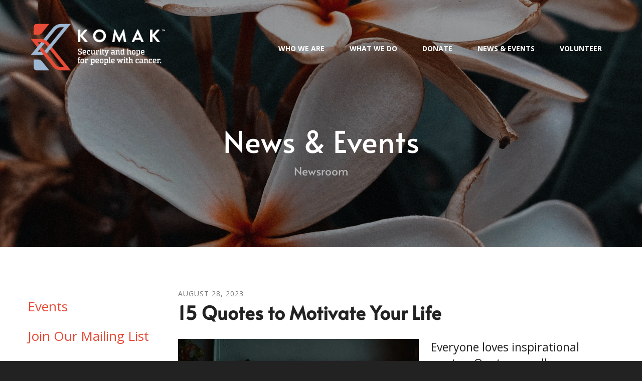

--- FILE ---
content_type: text/html; charset=UTF-8
request_url: https://komakcares.org/news-events/newsroom.html/article/2023/08/28/15-quotes-to-motivate-your-life
body_size: 11806
content:
<!DOCTYPE html>

<!--[if lt IE 9]><html lang="en" class="no-js lt-ie10 lt-ie9"><![endif]-->
<!--[if IE 9]><html lang="en" class="no-js is-ie9 lt-ie10"><![endif]-->
<!--[if gt IE 9]><!--><html lang="en" class="no-js"><!--<![endif]-->

<head>
  <title>15 Quotes to Motivate Your Life : Newsroom : News &amp; Events : Komak</title>
    <link rel="shortcut icon" href="https://cdn.firespring.com/images/7b01497a-59eb-4941-b5a5-42d0cacf766b"/>


<!-- Meta tags -->
<meta charset="utf-8">
<meta name="viewport" content="width=device-width, initial-scale=1.0">



  <meta name="robots" content="noindex">


  <meta property="og:title" content="Newsroom : News &amp; Events : Komak">
  <meta property="og:url" content="https://komakcares.org/news-events/newsroom.html/article/2023/08/28/15-quotes-to-motivate-your-life">
  <meta property="og:type" content="website">
        <meta name="twitter:card" content="summary">
  <meta name="twitter:title" content="Newsroom : News &amp; Events : Komak">
    
  <link rel="stylesheet" href="//cdn.firespring.com/core/v2/css/stylesheet.1769093383.css">

<!-- CSS -->
      <link rel="stylesheet" href="//cdn.firespring.com/designs/np_agua/css/design-10625.1769093383.css">
  
<!-- SlickSlider Assets -->
  
<!-- jQuery -->
<script nonce="4eab30802934eec3a18d1b3b2dd279a4f2ac7d37f952872ad9316960e6a284ca" type="text/javascript">
  (function (window) {
    if (window.location !== window.top.location) {
      var handler = function () {
        window.top.location = window.location;
        return false;
      };
      window.onclick = handler;
      window.onkeypress = handler;
    }
  })(this);
</script>
  <script nonce="4eab30802934eec3a18d1b3b2dd279a4f2ac7d37f952872ad9316960e6a284ca" src="//cdn.firespring.com/core/v2/js/jquery.1769093383.js"></script>

<!-- Clicky Analytics -->
    <script
    nonce="4eab30802934eec3a18d1b3b2dd279a4f2ac7d37f952872ad9316960e6a284ca"
    type="text/javascript"
  >
    var firespring = { log: function () { return }, goal: function () { return } }
    var firespring_site_id = Number('101234864');
    (function () {
      var s = document.createElement('script')
      s.type = 'text/javascript'
      s.async = true
      s.src = 'https://analytics.firespring.com/js';
      (document.getElementsByTagName('head')[0] || document.getElementsByTagName('body')[0]).appendChild(s)
    })()
  </script>
<!-- End Clicky Analytics --><!-- Google External Accounts -->
<script
  async
  nonce="4eab30802934eec3a18d1b3b2dd279a4f2ac7d37f952872ad9316960e6a284ca"
  src="https://www.googletagmanager.com/gtag/js?id=G-3MXD5JNQ3T"
></script>
<script nonce="4eab30802934eec3a18d1b3b2dd279a4f2ac7d37f952872ad9316960e6a284ca">
  window.dataLayer = window.dataLayer || []

  function gtag () {dataLayer.push(arguments)}

  gtag('js', new Date())
    gtag('config', 'G-3MXD5JNQ3T')
  </script>
<!-- End Google External Accounts -->

            
  

</head>

  <body class="internal ">

    <a id="skip" class="hidden-visually skip-to-main" href="#main-content">Skip to main content</a>

      <!-- BEGIN .additional-header -->
<!-- END .additional-header -->

<!-- BEGIN .top-nav-container -->
<div class="top-nav-container">

  <!-- BEGIN .donate-container -->
    <!-- END .donate-container -->

  <!-- BEGIN .phone-container -->
    <!-- END .phone-container -->

</div>
<!-- END .top-nav-container -->


<!-- BEGIN .site-container -->
<div class="site-container">


  <div class="mobile-nav-container">
    
    <!-- BEGIN nav -->
                        <nav class="nav mobile accordian" aria-label="Secondary">

    
    <ul class="nav__list nav-ul-0 nav">
      
    <li class="nav-level-0 nav__list--parent">
      <a href="https://komakcares.org/who-we-are/">Who We Are</a>

      
        <ul class="nav-ul-1">
           
    <li class="nav-level-1">
      <a href="https://komakcares.org/who-we-are/">Mission &amp; History</a>

      
    </li>


    <li class="nav-level-1">
      <a href="https://komakcares.org/who-we-are/our-team.html">Board Members</a>

      
    </li>


    <li class="nav-level-1">
      <a href="https://komakcares.org/who-we-are/financials.html">Financials and Client History</a>

      
    </li>


    <li class="nav-level-1">
      <a href="https://komakcares.org/who-we-are/contact.html">Contact Us</a>

      
    </li>


    <li class="nav-level-1">
      <a href="https://komakcares.org/who-we-are/komaks-diversity-equity-and-inclusion-statement.html">Commitment to Community</a>

      
    </li>

        </ul>
      
    </li>


    <li class="nav-level-0 nav__list--parent">
      <a href="https://komakcares.org/what-we-do/">What We Do</a>

      
        <ul class="nav-ul-1">
           
    <li class="nav-level-1">
      <a href="https://komakcares.org/what-we-do/">Apply For Assistance</a>

      
    </li>


    <li class="nav-level-1">
      <a href="https://komakcares.org/what-we-do/testimonials.html">Testimonials</a>

      
    </li>

        </ul>
      
    </li>


    <li class="nav-level-0">
      <a href="https://komakcares.org/donate.html">Donate</a>

      
    </li>


    <li class="nav-level-0 nav__list--parent nav__list--here">
      <a href="https://komakcares.org/news-events/">News &amp; Events</a>

      
        <ul class="nav-ul-1">
           
    <li class="nav-level-1">
      <a href="https://komakcares.org/news-events/">Events</a>

      
    </li>


    <li class="nav-level-1">
      <a href="https://komakcares.org/news-events/mailing-list.html">Join Our Mailing List</a>

      
    </li>


    <li class="nav-level-1 nav__list--here">
      <a href="https://komakcares.org/news-events/newsroom.html">Newsroom</a>

      
    </li>


    <li class="nav-level-1">
      <a href="https://komakcares.org/news-events/newsletters.html">Newsletters</a>

      
    </li>


    <li class="nav-level-1">
      <a href="https://komakcares.org/news-events/linkshttpskomakcaresorgnews-eventsnewslettershtml.html">News and Events</a>

      
    </li>


    <li class="nav-level-1">
      <a href="https://komakcares.org/news-events/view-previous-events.html">View Previous Events</a>

      
    </li>

        </ul>
      
    </li>


    <li class="nav-level-0">
      <a href="https://komakcares.org/volunteer/">Volunteer</a>

      
    </li>

    </ul>

    
  </nav>


        <!-- END nav -->
    
    <!-- BEGIN .mobile-search -->
        <div class="mobile-search">
      <div class="content-block search-block">
  <div class="search-form search-form--396ab70c2d170e5d45b424b88bba0206" role="search">

  <form class="form--inline form--inline--no-button" novalidate>
    <div class="form-row">
      <div class="form-row__controls">
        <input aria-label="Search our site" type="search" id="search-form__input--396ab70c2d170e5d45b424b88bba0206" autocomplete="off">
      </div>
    </div>
  </form>

  <div id="search-form__results--396ab70c2d170e5d45b424b88bba0206" class="search-form__results"></div>
    <script nonce="4eab30802934eec3a18d1b3b2dd279a4f2ac7d37f952872ad9316960e6a284ca" type="text/javascript">
      var ss360Config = window.ss360Config || []
      var config = {
        style: {
          themeColor: '#333333',
          accentColor: "#000000",
          loaderType: 'circle'
        },
        searchBox: {
          selector: "#search-form__input--396ab70c2d170e5d45b424b88bba0206"
        },
        tracking: {
          providers: []
        },
        siteId: "komakcares.org",
        showErrors: false
      }
      if (!window.ss360Config[0]) {
        var stScript = document.createElement('script')
        stScript.type = 'text/javascript'
        stScript.async = true
        stScript.src = 'https://cdn.sitesearch360.com/v13/sitesearch360-v13.min.js'
        var entry = document.getElementsByTagName('script')[0]
        entry.parentNode.insertBefore(stScript, entry)
      }
      ss360Config.push(config)
    </script>
</div>
</div>
    </div>
        <!-- END .mobile-search -->

  </div>
  <!-- END .mobile-nav-container -->


  <!-- BEGIN .search-overlay -->
    <!-- END .search-overlay -->


  <!-- BEGIN .mobile-nav-container -->

  <!-- BEGIN header -->
  <header class="header ">
    <!-- BEGIN .wrap -->
    <div class="wrap">

      <!-- BEGIN nav-logo -->
            <div class="nav-logo">
        <a href="https://komakcares.org/"><img alt="Komak" title="logo" src="https://cdn.firespring.com/images/685b108c-f67a-47a9-946a-921dd39cc286.png"></a>
      </div>
            <!-- END nav-logo -->

      <!-- BEGIN nav -->
                                  <nav class="nav dropdown" aria-label="Secondary">

    
    <ul class="nav__list nav-ul-0 nav">
      
    <li class="nav-level-0 nav__list--parent">
      <a href="https://komakcares.org/who-we-are/">Who We Are</a>

      
        <ul class="nav-ul-1">
           
    <li class="nav-level-1">
      <a href="https://komakcares.org/who-we-are/">Mission &amp; History</a>

      
    </li>


    <li class="nav-level-1">
      <a href="https://komakcares.org/who-we-are/our-team.html">Board Members</a>

      
    </li>


    <li class="nav-level-1">
      <a href="https://komakcares.org/who-we-are/financials.html">Financials and Client History</a>

      
    </li>


    <li class="nav-level-1">
      <a href="https://komakcares.org/who-we-are/contact.html">Contact Us</a>

      
    </li>


    <li class="nav-level-1">
      <a href="https://komakcares.org/who-we-are/komaks-diversity-equity-and-inclusion-statement.html">Commitment to Community</a>

      
    </li>

        </ul>
      
    </li>


    <li class="nav-level-0 nav__list--parent">
      <a href="https://komakcares.org/what-we-do/">What We Do</a>

      
        <ul class="nav-ul-1">
           
    <li class="nav-level-1">
      <a href="https://komakcares.org/what-we-do/">Apply For Assistance</a>

      
    </li>


    <li class="nav-level-1">
      <a href="https://komakcares.org/what-we-do/testimonials.html">Testimonials</a>

      
    </li>

        </ul>
      
    </li>


    <li class="nav-level-0">
      <a href="https://komakcares.org/donate.html">Donate</a>

      
    </li>


    <li class="nav-level-0 nav__list--parent nav__list--here">
      <a href="https://komakcares.org/news-events/">News &amp; Events</a>

      
        <ul class="nav-ul-1">
           
    <li class="nav-level-1">
      <a href="https://komakcares.org/news-events/">Events</a>

      
    </li>


    <li class="nav-level-1">
      <a href="https://komakcares.org/news-events/mailing-list.html">Join Our Mailing List</a>

      
    </li>


    <li class="nav-level-1 nav__list--here">
      <a href="https://komakcares.org/news-events/newsroom.html">Newsroom</a>

      
    </li>


    <li class="nav-level-1">
      <a href="https://komakcares.org/news-events/newsletters.html">Newsletters</a>

      
    </li>


    <li class="nav-level-1">
      <a href="https://komakcares.org/news-events/linkshttpskomakcaresorgnews-eventsnewslettershtml.html">News and Events</a>

      
    </li>


    <li class="nav-level-1">
      <a href="https://komakcares.org/news-events/view-previous-events.html">View Previous Events</a>

      
    </li>

        </ul>
      
    </li>


    <li class="nav-level-0">
      <a href="https://komakcares.org/volunteer/">Volunteer</a>

      
    </li>

    </ul>

    
  </nav>


            <!-- END nav -->

      <!-- BEGIN .donate-container -->
            <!-- END .donate-container -->


      
      <!-- BEGIN .mobile-trigger mobile-open -->
      <div class="mobile-trigger mobile-open">
        <i class="fa fa-bars"></i>
      </div>
      <!-- END .mobile-trigger mobile-open -->
    </div>
    <!-- END .wrap -->





  </header>
  <!-- END header -->
  
  

<!-- BEGIN .masthead-container -->
<div class="masthead-container has-bg">
  <!-- BEGIN .wrap -->
  <div class="wrap">

        <h1>News &amp; Events</h1>
    
    <h4>Newsroom</h4>    <div id="content_07b191809e5fb2d531c700c7d83feeba"  class="image" style="max-width: 3024px;">
    
    <img
        loading="lazy"
        width="3024"
        height="4032"
        alt=""
        src="https://cdn.firespring.com/images/fc041c6e-868d-4310-a1c6-321fdee66e5c.jpg"
        srcset="https://cdn.firespring.com/images/77b1f0ac-0c29-4cc1-a6e1-9cf5522ec415.jpg 600w, https://cdn.firespring.com/images/549d2470-1add-481e-ad94-24937bc7e49b.jpg 1200w, https://cdn.firespring.com/images/8ca2a12d-aa48-46af-b127-b30180f61973.jpg 1600w, https://cdn.firespring.com/images/fc041c6e-868d-4310-a1c6-321fdee66e5c.jpg 3024w"
        itemprop="image"
                    >
    

          </div>


  </div>
  <!-- END .wrap -->
</div>
<!-- END .masthead-container -->


<main>
  <!-- BEGIN .wrap -->
  <div class="wrap">

        <!-- BEGIN .sidebar-container -->
    <div class="sidebar-container">
      <!-- start subnav -->
                                                  <nav class="nav nav subnav accordian" aria-label="Secondary">

    
    <ul class="nav__list nav-ul-0 nav">
      
    <li class="nav-level-0">
      <a href="https://komakcares.org/news-events/">Events</a>

      
    </li>


    <li class="nav-level-0">
      <a href="https://komakcares.org/news-events/mailing-list.html">Join Our Mailing List</a>

      
    </li>


    <li class="nav-level-0 nav__list--here">
      <a href="https://komakcares.org/news-events/newsroom.html">Newsroom</a>

      
    </li>


    <li class="nav-level-0">
      <a href="https://komakcares.org/news-events/newsletters.html">Newsletters</a>

      
    </li>


    <li class="nav-level-0">
      <a href="https://komakcares.org/news-events/linkshttpskomakcaresorgnews-eventsnewslettershtml.html">News and Events</a>

      
    </li>


    <li class="nav-level-0">
      <a href="https://komakcares.org/news-events/view-previous-events.html">View Previous Events</a>

      
    </li>

    </ul>

    
  </nav>


              <!-- end subnav -->

      <!-- BEGIN .sidebar-content -->
            <!-- END .sidebar-content -->
      <div class="clearfix"></div>
    </div>
    <!-- END .sidebar-container -->
    

    <!-- BEGIN .primary-container -->
    <div class="primary-container" id="main-content" data-search-indexed="true">


      <!-- BEGIN .intro-container -->
            <!-- END .intro-container -->

      <!-- BEGIN .primary-content -->
            <div class="primary-content">
        
<div class="news-articles news-articles--article" id="content_23f1cba30da77775034956634adb6df1">
  <div class="news-article" id="content_23f1cba30da77775034956634adb6df1_article_17207193">

    <div class="news-article-header">
              <div class="news-article-meta news-article-meta--date">
          <span class="date-month">August</span><span class="separator"> </span><span class="date-day">28</span><span class="separator">, </span><span class="date-year">2023</span>
        </div>
      
              <div class="news-article-title">
          <h2>15 Quotes to Motivate Your Life</h2>
        </div>
      
          </div>

    <div class="news-article-content">
      <div id="content_23f1cba30da77775034956634adb6df1_article_17207193-thumbnail"  class="news-article-image image">
    
    <img
        loading="lazy"
        width="640"
        height="427"
        alt=""
        src="https://cdn.firespring.com/images/6be894a7-8d6f-4a31-bf6e-aa454694759a.jpg"
        srcset="https://cdn.firespring.com/images/381c244b-deaa-4d5f-9bd9-7b6e9e4ce854.jpg 600w, https://cdn.firespring.com/images/6be894a7-8d6f-4a31-bf6e-aa454694759a.jpg 640w"
        itemprop="image"
                    >
    

          </div>

      <p>Everyone loves inspirational quotes. Quotes usually come from individuals who have gone before us—older, wiser, more experienced or who have created success for themselves in life. </p>

<p>Motivational quotes drive us to work harder, imagine more and inspire others. While quotes might not directly stimulate our own lives, they play a significant role in encouraging a positive lifestyle. So go ahead, discover inspiration. Check out these top 15 quotes that will impact and motivate your life.</p>

<ol>
	<li>“We are what we repeatedly do. Excellence, then, is not an act, but a habit.” —<em>Aristotle</em><br />
	 </li>
	<li>“Start where you are. Use what you have. Do what you can.” —<em>Arthur Ashe</em><br />
	 </li>
	<li>“Your talent is God’s gift to you. What you do with it is your gift back to God.” —<em>Leo Buscaglia</em><br />
	 </li>
	<li>“The way to get started is to quit talking and begin doing.” —<em>Walt Disney</em><br />
	 </li>
	<li>“Our greatest weakness lies in giving up. The most certain way to succeed is always to try just one more time.” —<em>Thomas A. Edison</em><br />
	 </li>
	<li>“The key is to keep company with people who uplift you, whose presence calls forth your best.” —<em>Epictetus</em><br />
	 </li>
	<li>“Look up at the stars and not down at your feet. Try to make sense of what you see, and wonder about what makes the universe exist. Be curious.” —<em>Stephen Hawking</em><br />
	 </li>
	<li>“There is only one corner of the universe you can be certain of improving, and that’s your own self.” —<em>Aldous Huxley</em><br />
	 </li>
	<li>“Do you want to know who you are? Don’t ask. Act! Action will delineate and define you.” —<em>Thomas Jefferson</em><br />
	 </li>
	<li>“Beginning today, treat everyone you meet as if they were going to be dead by midnight. Extend to them all the care, kindness and understanding you can muster, and do it with no thought of any reward. Your life will never be the same again.” —<em>Og Mandino</em><br />
	 </li>
	<li>“Believe in yourself! Have faith in your abilities! Without a humble but reasonable confidence in your own powers you cannot be successful or happy.” —<em>Norman Vincent Peale</em><br />
	 </li>
	<li>“With the new day comes new strength and new thoughts.” —<em>Eleanor Roosevelt</em><br />
	 </li>
	<li>“Do something wonderful, people may imitate it.” —<em>Albert Schweitzer</em><br />
	 </li>
	<li>“The past cannot be changed. The future is yet in your power.” —<em>Unknown</em><br />
	 </li>
	<li>“You are not here merely to make a living. You are here in order to enable the world to live more amply, with greater vision, with a finer spirit of hope and achievement. You are here to enrich the world, and you impoverish yourself if you forget the errand.” —<em>Woodrow Wilson</em></li>
</ol>

<p>Do you have any quotes which encourage you? Motivational quotes inspire us to do more, be more and become more of who we are. Each and every one of us can make an impact on this world and leave it better than when we came. These 15 quotes inspire us to make a difference and truly live a positive and altruistic lifestyle.</p>
    </div>

    
    <div class="news-article-return">
      <a href="https://komakcares.org/news-events/newsroom.html"   class="nav-return"  itemprop="url">
      Return To List
      </a>
    </div>

  </div>
</div>
        <div class="clearfix"></div>
      </div>
            <!-- END .primary-content -->

      <div class="clearfix"></div>
    </div>
    <!-- END .primary-container -->


  </div>
  <!-- END .wrap -->



</main><!-- end main -->




<!-- BEGIN .logos-container -->
<!-- END .logos-container -->





      <!-- BEGIN .email-marketing-container -->

<div class="email-marketing-container container-dark has-bg">
  <!-- BEGIN .wrap -->
  <div class="wrap site-preview-no-animate">

        <div class="content-block email-marketing-background-block">
  <div id="content_191e0339455a3634b5462c574cc842f5"  class="image" style="max-width: 900px;">
    
    <img
        loading="lazy"
        width="900"
        height="163"
        alt=""
        src="https://cdn.firespring.com/images/bf33f7f3-beb2-4f5f-bf14-c229a75361a9.jpg"
        srcset="https://cdn.firespring.com/images/9e3306b4-f545-4569-8fe7-f6d2688f6a36.jpg 600w, https://cdn.firespring.com/images/bf33f7f3-beb2-4f5f-bf14-c229a75361a9.jpg 900w"
        itemprop="image"
                    >
    

          </div>
</div>
    
        <div class="content-block email-marketing-block">
  <div class="email-marketing" id="55abb33438e6685f418d9896d130c0c7">


  
  
    
    <div class="e2ma_login_container">
      <script nonce="4eab30802934eec3a18d1b3b2dd279a4f2ac7d37f952872ad9316960e6a284ca" type="text/javascript" src="https://signup.e2ma.net/tts_signup/2018960/41a44fbb9599bb67fc6f42a7c1ae3b1d/1912272/?v=a"></script>
      <div id="load_check" class="signup_form_message">
        This form needs Javascript to display, which your browser doesn't support. <a href="https://signup.e2ma.net/signup/2018960/1912272">Sign up here</a> instead
      </div>
      <script nonce="4eab30802934eec3a18d1b3b2dd279a4f2ac7d37f952872ad9316960e6a284ca" type="text/javascript">signupFormObj.drawForm();</script>
    </div>

  

</div>

<script nonce="4eab30802934eec3a18d1b3b2dd279a4f2ac7d37f952872ad9316960e6a284ca" type="text/javascript">
  $(document).ready(function () {
    $('.email-marketing#' + '55abb33438e6685f418d9896d130c0c7').fdpEmailMarketingInlineLabels({"inlineLabels":false});
  });
</script>
</div>
    
  </div>
  <!-- END .wrap -->
</div>

<!-- END .email-marketing-container -->





<!-- BEGIN footer -->
<footer class="container-dark">

  <!-- BEGIN .footer-top-container -->
  <div class="footer-top-container">
    <!-- BEGIN .wrap -->
    <div class="wrap">

      <div class="footer-logo-container">

        <!-- BEGIN footer-logo -->
        <div class="footer-logo">
          <a href="https://komakcares.org/"><img alt="Komak" title="logo" src="https://cdn.firespring.com/images/685b108c-f67a-47a9-946a-921dd39cc286.png"></a>
        </div>
        <!-- END footer-logo -->

        <!-- BEGIN .additional-footer-container -->
                <!-- END .additional-footer-container -->
      </div>


      <div class="locations-hours locations-hours--variable">

  <div class="location location--1" itemscope itemtype="https://schema.org/Organization">

              
    <div class="location__info">

              
          <div class="location__address" itemprop="address" itemscope itemtype="https://schema.org/PostalAddress">

                          
                <div class="location-address location-address--1" itemprop="streetAddress">
                  8630 SW Scholls Ferry Road
                </div>

                                        
                <div class="location-address location-address--2" itemprop="streetAddress">
                  PMB OR #107
                </div>

                                        
                <div class="location-address location-address--3" itemprop="streetAddress">
                  Beaverton, Oregon 97008
                </div>

                          
          </div>

              
              
          <div class="location__phone">

                          
                <div class="location-phone location-phone--1">
                                      <span class="label">Phone</span>
                                    <span class="value" itemprop="telephone" content="5038197287"><a
                        href="tel:5038197287">503.819.7287</a></span>
                </div>

                          
          </div>

              
              
          <div class="location__links">
            <div class="location-links-email">
                                              <span class="value"><a href="https://komakcares.org/who-we-are/contact.html">Contact</a></span>
                          </div>
          </div>

              
                    
    </div>
  </div>


</div>

      <!-- BEGIN .footer-links-container -->
            <div class="footer-links-container">
        <div class="content-block footer-links-block">
  <div class="collection collection--list" id="content_656342d5627614f64b45757ee3a43ae5">

    

    <ul class="collection__items">

        
                        <li class="collection-item" id="content_656342d5627614f64b45757ee3a43ae5_item_11627198">
                                    <div class="collection-item__content">

          
                      <div class="collection-item-label"><a href="https://komakcares.org/who-we-are/mission.html"     itemprop="url">Who We Are</a></div>
          
          
        </div>
              </li>
                            <li class="collection-item" id="content_656342d5627614f64b45757ee3a43ae5_item_11627199">
                                    <div class="collection-item__content">

          
                      <div class="collection-item-label"><a href="https://komakcares.org/what-we-do/apply-for-assistance.html"     itemprop="url">What We Do</a></div>
          
          
        </div>
              </li>
                            <li class="collection-item" id="content_656342d5627614f64b45757ee3a43ae5_item_11627200">
                                    <div class="collection-item__content">

          
                      <div class="collection-item-label"><a href="https://komakcares.org/donate.html"     itemprop="url">How to Help</a></div>
          
          
        </div>
              </li>
                            <li class="collection-item" id="content_656342d5627614f64b45757ee3a43ae5_item_11627201">
                                    <div class="collection-item__content">

          
                      <div class="collection-item-label"><a href="https://komakcares.org/news-events/events.html"     itemprop="url">News &amp; Events</a></div>
          
          
        </div>
              </li>
                            <li class="collection-item" id="content_656342d5627614f64b45757ee3a43ae5_item_11627202">
                                    <div class="collection-item__content">

          
                      <div class="collection-item-label"><a href="https://komakcares.org/board-members/board-contact.html"     itemprop="url">Board Portal Login</a></div>
          
          
        </div>
              </li>
                            <li class="collection-item" id="content_656342d5627614f64b45757ee3a43ae5_item_11693708">
                                    <div class="collection-item__content">

          
                      <div class="collection-item-label"><a href="https://komakcares.org/donate.html"     itemprop="url">Donate Now</a></div>
          
          
        </div>
              </li>
      
    </ul>

    </div>
</div>
      </div>
            <!-- END .footer-links-container -->


    </div>
    <!-- END .wrap -->
  </div>
  <!-- END .footer-top-container -->



  <!-- BEGIN .footer-bottom-container -->
  <div class="footer-bottom-container">
    <!-- BEGIN .wrap -->
    <div class="wrap">

      <!-- BEGIN .copy-container -->
      <div class="copy-container">&copy; 2026 Komak</div>
      <!-- END .copy-container -->

            <div class="content-block social-media-block">
  <div class="collection collection--list" id="content_96284d73adc02c9f96435491d6660ad3">

    

    <ul class="collection__items">

        
                                      <li class="collection-item collection-item--has-image" id="content_96284d73adc02c9f96435491d6660ad3_item_11627188">
                                    <div class="collection-item__content clearfix">

                      <div id="content_5cffc3929b4f179b70522c6dbd503717_image_item_11627188"  class="collection-item-image image" style="max-width: 20px;">
    <a href="https://www.facebook.com/KomakCares/" target="_blank" rel="noopener noreferrer "    itemprop="url">
    <img
        loading="lazy"
        width="20"
        height="20"
        alt="Facebook"
        src="https://cdn.firespring.com/images/d7e458ba-2e2c-4474-881b-9fd03343c551.png"
        srcset="https://cdn.firespring.com/images/d7e458ba-2e2c-4474-881b-9fd03343c551.png 20w"
        itemprop="image"
                    >
    </a>

          </div>
          
                      <div class="collection-item-label"><a href="https://www.facebook.com/KomakCares/" target="_blank" rel="noopener noreferrer "    itemprop="url">Facebook</a></div>
          
          
        </div>
              </li>
                                          <li class="collection-item collection-item--has-image" id="content_96284d73adc02c9f96435491d6660ad3_item_11627192">
                                    <div class="collection-item__content clearfix">

                      <div id="content_5cffc3929b4f179b70522c6dbd503717_image_item_11627192"  class="collection-item-image image" style="max-width: 20px;">
    <a href="https://www.youtube.com/channel/UC7ubSrlixXE_13g7b3txvZw" target="_blank" rel="noopener noreferrer "    itemprop="url">
    <img
        loading="lazy"
        width="20"
        height="20"
        alt="YouTube"
        src="https://cdn.firespring.com/images/c5ddaa69-b89c-4181-9b70-b4a22ebc2c11.png"
        srcset="https://cdn.firespring.com/images/c5ddaa69-b89c-4181-9b70-b4a22ebc2c11.png 20w"
        itemprop="image"
                    >
    </a>

          </div>
          
          
          
        </div>
              </li>
      
    </ul>

    </div>
</div>
      

            <div class="policy-links">
              <!-- BEGIN privacy policy -->
        <div class="policy-link policy-link--privacy">

          <a href="#privacy-policy" class="lightbox lightbox--inline js-lightbox--inline">Privacy Policy</a>

          <div id="privacy-policy" class="inline-popup inline-popup--medium mfp-hide">

            <div class="policy-title">
              <h2>Privacy Policy</h2>
            </div>

            <div class="policy-content">
              <ol>

<li><strong>What Information Do We Collect?</strong>
When you visit our website you may provide us with two types of information: personal information you knowingly choose to disclose that is collected on an individual basis and website use information collected on an aggregate basis as you and others browse our website.</li>

<li><strong>Personal Information You Choose to Provide</strong>
We may request that you voluntarily supply us with personal information, including your email address, postal address, home or work telephone number and other personal information for such purposes as correspondence, placing an order, requesting an estimate, or participating in online surveys.
If you choose to correspond with us through email, we may retain the content of your email messages together with your email address and our responses. We provide the same protections for these electronic communications that we employ in the maintenance of information received by mail and telephone.</li>

<li><strong>Website Use Information</strong>
Similar to other websites, our site may utilize a standard technology called "cookies" (see explanation below, "What Are Cookies?") and web server logs to collect information about how our website is used. Information gathered through cookies and server logs may include the date and time of visits, the pages viewed, time spent at our website, and the sites visited just before and just after ours. This information is collected on an aggregate basis. None of this information is associated with you as an individual.</li>

<li><strong>How Do We Use the Information That You Provide to Us?</strong>
Broadly speaking, we use personal information for purposes of administering our business activities, providing service and support and making available other products and services to our customers and prospective customers. Occasionally, we may also use the information we collect to notify you about important changes to our website, new services and special offers we think you will find valuable. The lists used to send you product and service offers are developed and managed under our traditional standards designed to safeguard the security and privacy of all personal information provided by our users. You may at any time to notify us of your desire not to receive these offers.</li>

<li><strong>What Are Cookies?</strong>
Cookies are a feature of web browser software that allows web servers to recognize the computer used to access a website. Cookies are small pieces of data that are stored by a user's web browser on the user's hard drive. Cookies can remember what information a user accesses on one web page to simplify subsequent interactions with that website by the same user or to use the information to streamline the user's transactions on related web pages. This makes it easier for a user to move from web page to web page and to complete commercial transactions over the Internet. Cookies should make your online experience easier and more personalized.</li>

<li><strong>How Do We Use Information Collected From Cookies?</strong>
We use website browser software tools such as cookies and web server logs to gather information about our website users' browsing activities, in order to constantly improve our website and better serve our users. This information assists us to design and arrange our web pages in the most user-friendly manner and to continually improve our website to better meet the needs of our users and prospective users.
Cookies help us collect important business and technical statistics. The information in the cookies lets us trace the paths followed by users to our website as they move from one page to another. Web server logs allow us to count how many people visit our website and evaluate our website's visitor capacity. We do not use these technologies to capture your individual email address or any personally identifying information about you.</li>

<li><strong>Notice of New Services and Changes</strong>
Occasionally, we may use the information we collect to notify you about important changes to our website, new services and special offers we think you will find valuable. As a user of our website, you will be given the opportunity to notify us of your desire not to receive these offers by clicking on a response box when you receive such an offer or by sending us an email request.</li>

<li><strong>How Do We Secure Information Transmissions?</strong>
When you send confidential personal information to us on our website, a secure server software which we have licensed encrypts all information you input before it is sent to us. The information is scrambled en route and decoded once it reaches our website.
Other email that you may send to us may not be secure unless we advise you that security measures will be in place prior to your transmitting the information. For that reason, we ask that you do not send confidential information such as Social Security, credit card, or account numbers to us through an unsecured email.</li>

<li><strong>How Do We Protect Your Information?</strong>
Information Security -- We utilize encryption/security software to safeguard the confidentiality of personal information we collect from unauthorized access or disclosure and accidental loss, alteration or destruction.
Evaluation of Information Protection Practices -- Periodically, our operations and business practices are reviewed for compliance with organization policies and procedures governing the security, confidentiality and quality of our information.
Employee Access, Training and Expectations -- Our organization values, ethical standards, policies and practices are committed to the protection of user information. In general, our business practices limit employee access to confidential information, and limit the use and disclosure of such information to authorized persons, processes and transactions.</li>

<li><strong>How Can You Access and Correct Your Information?</strong>
You may request access to all your personally identifiable information that we collect online and maintain in our database by emailing us using the contact form provided to you within the site structure of our website.</li>

<li><strong>Do We Disclose Information to Outside Parties?</strong>
We may provide aggregate information about our customers, sales, website traffic patterns and related website information to our affiliates or reputable third parties, but this information will not include personally identifying data, except as otherwise provided in this privacy policy.</li>

<li><strong>What About Legally Compelled Disclosure of Information?</strong>
We may disclose information when legally compelled to do so, in other words, when we, in good faith, believe that the law requires it or for the protection of our legal rights.</li>

<li><strong>Permission to Use of Materials</strong>
The right to download and store or output the materials in our website is granted for the user's personal use only, and materials may not be reproduced in any edited form. Any other reproduction, transmission, performance, display or editing of these materials by any means mechanical or electronic without our express written permission is strictly prohibited. Users wishing to obtain permission to reprint or reproduce any materials appearing on this site may contact us directly.</li>

</ol>
            </div>

          </div>

        </div>
        <!-- END privacy policy -->
      
              <!-- BEGIN terms & conditions -->
        <div class="policy-link policy-link--terms-conditions">

          <a href="#terms-conditions" class="lightbox lightbox--inline js-lightbox--inline">Terms &amp; Conditions</a>

          <div id="terms-conditions" class="inline-popup inline-popup--medium mfp-hide">

            <div class="policy-title">

              <h2>Terms &amp; Conditions</h2>

            </div>

            <div class="policy-content">
              <h2>Donation Refund Policy</h2>

We are grateful for your donation and support of our organization. If you have made an error in making your donation or change your mind about contributing to our organization please contact us.  Refunds are returned using the original method of payment. If you made your donation by credit card, your refund will be credited to that same credit card.

<h2>Automated Recurring Donation Cancellation</h2>

Ongoing support is important to enabling projects to continue their work, so we encourage donors to continue to contribute to projects over time. But if you must cancel your recurring donation, please notify us.
            </div>

          </div>

        </div>
        <!-- END terms & conditions -->
          </div>
  

            <div class="content-block powered-by-block">
  <p>Powered by <a href="https://www.firespring.com/services/nonprofit-websites/" target="_blank" rel="noreferrer noopener">Firespring</a></p>
</div>
      

    </div>
    <!-- END .wrap -->
  </div>
  <!-- END .footer-bottom-container -->




  <!-- BEGIN .wrap -->
  <div class="wrap">






  </div>
  <!-- END .wrap -->
</footer>
<!-- END footer -->


</div>
<!-- END .site-container -->
  


  



  <script nonce="4eab30802934eec3a18d1b3b2dd279a4f2ac7d37f952872ad9316960e6a284ca" src="//cdn.firespring.com/core/v2/js/footer_scripts.1769093383.js"></script>

  <script nonce="4eab30802934eec3a18d1b3b2dd279a4f2ac7d37f952872ad9316960e6a284ca" id="e2ma-embed">window.e2ma = window.e2ma || {};
    e2ma.accountId = '1912272';</script>
  <script nonce="4eab30802934eec3a18d1b3b2dd279a4f2ac7d37f952872ad9316960e6a284ca" src="//embed.e2ma.net/e2ma.js" async="async"></script>
<script nonce="4eab30802934eec3a18d1b3b2dd279a4f2ac7d37f952872ad9316960e6a284ca">
  (function(h,o,u,n,d) {
    h=h[d]=h[d]||{q:[],onReady:function(c){h.q.push(c)}}
    d=o.createElement(u);d.async=1;d.src=n
    n=o.getElementsByTagName(u)[0];n.parentNode.insertBefore(d,n)
  })(window,document,'script','https://www.datadoghq-browser-agent.com/us1/v6/datadog-rum.js','DD_RUM')

  // regex patterns to identify known bot instances:
  let botPattern = "(googlebot\/|bot|Googlebot-Mobile|Googlebot-Image|Google favicon|Mediapartners-Google|bingbot|slurp|java|wget|curl|Commons-HttpClient|Python-urllib|libwww|httpunit|nutch|phpcrawl|msnbot|jyxobot|FAST-WebCrawler|FAST Enterprise Crawler|biglotron|teoma|convera|seekbot|gigablast|exabot|ngbot|ia_archiver|GingerCrawler|webmon |httrack|webcrawler|grub.org|UsineNouvelleCrawler|antibot|netresearchserver|speedy|fluffy|bibnum.bnf|findlink|msrbot|panscient|yacybot|AISearchBot|IOI|ips-agent|tagoobot|MJ12bot|dotbot|woriobot|yanga|buzzbot|mlbot|yandexbot|purebot|Linguee Bot|Voyager|CyberPatrol|voilabot|baiduspider|citeseerxbot|spbot|twengabot|postrank|turnitinbot|scribdbot|page2rss|sitebot|linkdex|Adidxbot|blekkobot|ezooms|dotbot|Mail.RU_Bot|discobot|heritrix|findthatfile|europarchive.org|NerdByNature.Bot|sistrix crawler|ahrefsbot|Aboundex|domaincrawler|wbsearchbot|summify|ccbot|edisterbot|seznambot|ec2linkfinder|gslfbot|aihitbot|intelium_bot|facebookexternalhit|yeti|RetrevoPageAnalyzer|lb-spider|sogou|lssbot|careerbot|wotbox|wocbot|ichiro|DuckDuckBot|lssrocketcrawler|drupact|webcompanycrawler|acoonbot|openindexspider|gnam gnam spider|web-archive-net.com.bot|backlinkcrawler|coccoc|integromedb|content crawler spider|toplistbot|seokicks-robot|it2media-domain-crawler|ip-web-crawler.com|siteexplorer.info|elisabot|proximic|changedetection|blexbot|arabot|WeSEE:Search|niki-bot|CrystalSemanticsBot|rogerbot|360Spider|psbot|InterfaxScanBot|Lipperhey SEO Service|CC Metadata Scaper|g00g1e.net|GrapeshotCrawler|urlappendbot|brainobot|fr-crawler|binlar|SimpleCrawler|Livelapbot|Twitterbot|cXensebot|smtbot|bnf.fr_bot|A6-Indexer|ADmantX|Facebot|Twitterbot|OrangeBot|memorybot|AdvBot|MegaIndex|SemanticScholarBot|ltx71|nerdybot|xovibot|BUbiNG|Qwantify|archive.org_bot|Applebot|TweetmemeBot|crawler4j|findxbot|SemrushBot|yoozBot|lipperhey|y!j-asr|Domain Re-Animator Bot|AddThis)";

  let regex = new RegExp(botPattern, 'i');

  // define var conditionalSampleRate as 0 if the userAgent matches a pattern in botPatterns
  // otherwise, define conditionalSampleRate as 100
  let conditionalSampleRate = regex.test(navigator.userAgent) ? 0 : 10;
  window.DD_RUM.onReady(function() {
    window.DD_RUM.init({
      applicationId: 'a1c5469d-ab6f-4740-b889-5955b6c24e72',
      clientToken: 'pub9ae25d27d775da672cae8a79ec522337',
      site: 'datadoghq.com',
      service: 'fdp',
      env: 'production',
      sessionSampleRate: conditionalSampleRate,
      sessionReplaySampleRate: 0,
      defaultPrivacyLevel: 'mask',
      trackUserInteractions: true,
      trackResources: true,
      trackLongTasks: 1,
      traceContextInjection: 'sampled'
    });
  });
</script>

  <script nonce="4eab30802934eec3a18d1b3b2dd279a4f2ac7d37f952872ad9316960e6a284ca" src="https://cdn.firespring.com/core/v2/js/fireSlider/velocity.min.js"></script>
  <script nonce="4eab30802934eec3a18d1b3b2dd279a4f2ac7d37f952872ad9316960e6a284ca" src="https://cdn.firespring.com/core/v2/js/fireSlider/jquery.fireSlider.velocity.js"></script>
        <script type="application/javascript" nonce="4eab30802934eec3a18d1b3b2dd279a4f2ac7d37f952872ad9316960e6a284ca">
      $(document).ready(() => {
        var noneEffect = function(element, options) {
          element.velocity({translateX: [(options.nextPos + '%'), (options.currPos + '%')]}, {duration: 0, queue: options.effect, easing: [0]});
        }
        fireSlider.prototype.Effects.register('none', noneEffect);
      })
    </script>
  

  <noscript><p><img
        alt="Firespring Analytics"
        width="1"
        height="1"
        src="https://analytics.firespring.com//101234864.gif"
      /></p></noscript>
            <script nonce="4eab30802934eec3a18d1b3b2dd279a4f2ac7d37f952872ad9316960e6a284ca" src="//cdn.firespring.com/designs/np_agua/js/8247b22743a1ed8d863be45f83512742ead5361f.1769093383.js" type="text/javascript"></script>
        </body>


</html>

--- FILE ---
content_type: text/css
request_url: https://cdn.firespring.com/designs/np_agua/css/design-10625.1769093383.css
body_size: 14082
content:
@import url(https://fonts.googleapis.com/css?family=Open+Sans:400,300,400italic,700);html{background:#222;-webkit-font-smoothing:antialiased}body{margin:0;padding:0;text-rendering:optimizeLegibility;font-family:"Open Sans",sans-serif;font-weight:400;font-size:16px;color:#222;line-height:1.4}.wrap{margin:0 auto;max-width:1210px;padding:0 20px}.hidden-visually.skip-to-main{position:absolute;clip:rect(0 0 0 0);border:0;height:1px;margin:-1px;overflow:hidden;padding:0;width:1px;white-space:nowrap}.hidden-visually.skip-to-main:focus{clip:auto;left:0;top:0;width:auto;height:auto;margin:0;padding:10px;background:#000;color:#fff;border:2px solid #fff;outline:0;text-align:center;font-weight:700;z-index:3300}.hidden-visually.skip-to-main:focus:hover{background:#fff;color:#000}.hidden-visually.skip-to-main a,.hidden-visually.skip-to-main a:link{color:inherit;background:inherit}em,i{font-style:italic;line-height:inherit}b,strong{font-weight:700;line-height:inherit}small{font-size:60%;line-height:inherit}a,a:link,a:visited{color:#32c2d9;text-decoration:none}a:active,a:hover,a:link:active,a:link:hover,a:visited:active,a:visited:hover{color:#5dcfe1;text-decoration:none}.container-dark{color:#fff}.container-dark a,.container-dark a:visited{color:#fff}.container-dark a:active,.container-dark a:hover,.container-dark a:visited:active,.container-dark a:visited:hover{color:rgba(255,255,255,.9);text-decoration:underline}.container-dark h1,.container-dark h2,.container-dark h3,.container-dark h4,.container-dark h5,.container-dark h6{color:#fff}p{font-family:inherit;font-weight:inherit;font-size:inherit;line-height:1.4;margin-bottom:18px}h1,h2,h3,h4,h5,h6{font-family:"Open Sans",sans-serif;font-weight:700;color:#222;margin-top:3.2px;margin-bottom:8px;line-height:1.6}h1{font-size:44px}@media only screen and (max-width:640px){h1{font-size:30px}}h2{font-size:37px}@media only screen and (max-width:640px){h2{font-size:28px}}h3{font-size:27px}@media only screen and (max-width:640px){h3{font-size:24px}}h4{font-size:23px}@media only screen and (max-width:640px){h4{font-size:20px}}h5{font-size:18px}@media only screen and (max-width:640px){h5{font-size:18px}}h6{font-size:16px}@media only screen and (max-width:640px){h6{font-size:16px}}hr{height:2px;width:100%;background:#222;border:none}.featured-container .collection--list .collection-item-description a,.homepage .primary-container a,.internal .intro-container a,.secondary-container a{color:rgba(50,194,217,.75);border-bottom:1px solid rgba(50,194,217,.25)}.featured-container .collection--list .collection-item-description a:active,.featured-container .collection--list .collection-item-description a:hover,.homepage .primary-container a:active,.homepage .primary-container a:hover,.internal .intro-container a:active,.internal .intro-container a:hover,.secondary-container a:active,.secondary-container a:hover{color:#32c2d9;border-bottom:1px solid #32c2d9}.news-container .news-article-title a{border-bottom:1px solid transparent}.news-container .news-article-title a:active,.news-container .news-article-title a:hover{color:#32c2d9;border-bottom:1px solid #32c2d9}.email-marketing-container::before,.masthead-container::before,.spotlight--list li::before,.spotlight--random li::before{content:"";background:rgba(0,0,0,.4);position:absolute;top:0;bottom:0;right:0;left:0}.form-row--checklist label,.form-row--radio label,.form-row__label label{font-size:16px}input[type=color],input[type=date],input[type=datetime-local],input[type=datetime],input[type=email],input[type=month],input[type=number],input[type=password],input[type=search],input[type=tel],input[type=text],input[type=time],input[type=url],input[type=week],textarea{border-radius:0;box-shadow:none;border:4px solid #e4e4e4}.button,.button:link,.button:visited,.e2ma_signup_form_button_row input{background:#5dcfe1;border-radius:0;border:4px solid #5dcfe1;box-shadow:none;color:#fff;padding:6px 40px;font-size:20px;line-height:30px;font-weight:700;transition:.3s ease background,.3s ease border}.button:active,.button:focus,.button:hover,.button:link:active,.button:link:focus,.button:link:hover,.button:visited:active,.button:visited:focus,.button:visited:hover,.e2ma_signup_form_button_row input:active,.e2ma_signup_form_button_row input:focus,.e2ma_signup_form_button_row input:hover{box-shadow:none;border:4px solid #fff;background:0 0}.internal .primary-container .button:active,.internal .primary-container .button:focus,.internal .primary-container .button:hover,.internal .primary-container .button:link:active,.internal .primary-container .button:link:focus,.internal .primary-container .button:link:hover,.internal .primary-container .button:visited:active,.internal .primary-container .button:visited:focus,.internal .primary-container .button:visited:hover,.internal .primary-container .e2ma_signup_form_button_row input:active,.internal .primary-container .e2ma_signup_form_button_row input:focus,.internal .primary-container .e2ma_signup_form_button_row input:hover,.internal .sidebar-container .button:active,.internal .sidebar-container .button:focus,.internal .sidebar-container .button:hover,.internal .sidebar-container .button:link:active,.internal .sidebar-container .button:link:focus,.internal .sidebar-container .button:link:hover,.internal .sidebar-container .button:visited:active,.internal .sidebar-container .button:visited:focus,.internal .sidebar-container .button:visited:hover,.internal .sidebar-container .e2ma_signup_form_button_row input:active,.internal .sidebar-container .e2ma_signup_form_button_row input:focus,.internal .sidebar-container .e2ma_signup_form_button_row input:hover{color:#32c2d9;border-color:#32c2d9}.spotlight--list ul,.spotlight--random ul{height:705px}@media only screen and (max-width:800px){.spotlight--list ul,.spotlight--random ul{height:480px}}@media only screen and (max-width:640px){.spotlight--list ul,.spotlight--random ul{height:480px}}.spotlight--list li,.spotlight--random li{position:relative;height:100%;top:0;opacity:1}.spotlight--list li:nth-child(3n+1) .spotlight-button,.spotlight--random li:nth-child(3n+1) .spotlight-button{background:#32c2d9;border-color:#32c2d9}.spotlight--list li:nth-child(3n+2) .spotlight-button,.spotlight--random li:nth-child(3n+2) .spotlight-button{background:#f25a39;border-color:#f25a39}.spotlight--list li:nth-child(3n+3) .spotlight-button,.spotlight--random li:nth-child(3n+3) .spotlight-button{background:#fcbd30;border-color:#fcbd30}.spotlight--list .spotlight-image,.spotlight--random .spotlight-image{display:none}.spotlight--list .spotlight-content,.spotlight--random .spotlight-content{height:100%;display:flex;justify-content:center;align-items:center}.spotlight--list .spotlight-overlay,.spotlight--random .spotlight-overlay{height:100%;display:flex;flex-direction:column;justify-content:center;align-items:center;padding-top:170px;padding-bottom:100px}.spotlight--list .spotlight-overlay .spotlight-text,.spotlight--random .spotlight-overlay .spotlight-text{width:100%;max-width:870px;padding:0 20px;margin:0 auto;color:#fff;text-align:center}.spotlight--list .spotlight-overlay .spotlight-text .spotlight-text__title,.spotlight--random .spotlight-overlay .spotlight-text .spotlight-text__title{font-size:60px;line-height:67px;font-weight:400;margin-bottom:20px}@media only screen and (max-width:800px){.spotlight--list .spotlight-overlay .spotlight-text .spotlight-text__title,.spotlight--random .spotlight-overlay .spotlight-text .spotlight-text__title{font-size:30px;line-height:37px;font-weight:400}}.spotlight--list .spotlight-overlay .spotlight-text .spotlight-text__content,.spotlight--random .spotlight-overlay .spotlight-text .spotlight-text__content{font-size:20px;line-height:37px;font-weight:400;margin-bottom:20px}@media only screen and (max-width:640px){.spotlight--list .spotlight-overlay .spotlight-text .spotlight-text__content,.spotlight--random .spotlight-overlay .spotlight-text .spotlight-text__content{display:none}}.spotlight--list .spotlight-overlay .spotlight-button,.spotlight--random .spotlight-overlay .spotlight-button{display:inline-block;padding:16px;color:#fff;text-transform:uppercase;border:4px solid;font-size:14px;line-height:18px;font-weight:400;transition:.3s ease background,.3s ease border-color}.spotlight--list .spotlight-overlay .spotlight-button:hover,.spotlight--random .spotlight-overlay .spotlight-button:hover{border-color:#fff;background:0 0}.spotlight--list .slider-controls-nav,.spotlight--random .slider-controls-nav{display:none}.spotlight--list .slider-controls-pager,.spotlight--random .slider-controls-pager{bottom:50px}.spotlight--list .slider-controls-pager span,.spotlight--random .slider-controls-pager span{border-radius:0;height:20px;width:20px;transition:.3s ease border;background:0 0;border:4px solid #fff}.spotlight--list .slider-controls-pager .fire-pager-active,.spotlight--random .slider-controls-pager .fire-pager-active{background:#fff;border:10px solid #fff}.mobile-is-visible .top-nav-container{position:absolute;top:0;left:0;right:0;transform:translate3d(0,-100%,0)}.mobile-is-visible .header{background:#32c2d9}@media screen and (max-height:600px){.mobile-is-visible .header{padding:10px 0}.mobile-is-visible .header .nav-logo img{max-height:70px}}@media screen and (max-height:320px){.mobile-is-visible .header{height:42px;background:0 0;padding:0}.mobile-is-visible .header .nav-logo img{display:none}.mobile-is-visible .header .mobile-open{background:#32c2d9;top:0}}.mobile-is-visible .header .mobile-open{display:block}.mobile-is-visible .mobile-nav-container{opacity:1;visibility:visible}@media screen and (max-height:320px){.mobile-is-visible .mobile-nav-container{padding-top:40px}}.search-is-visible .site-container{height:100vh;overflow:hidden}.search-is-visible .search-overlay{opacity:1;visibility:visible}.search-is-visible .search-open .fa::before{content:""}.spotlight-container li::before{transition:1s ease;background:#222}.window_loaded .spotlight-container li::before{background:rgba(0,0,0,.4)}.desktop-nav-is-too-wide .top-nav-container{display:flex}.desktop-nav-is-too-wide .search-overlay{display:none}.desktop-nav-is-too-wide nav.dropdown{display:none}.desktop-nav-is-too-wide header .donate-container{display:none}.desktop-nav-is-too-wide header .search-container{display:none}.desktop-nav-is-too-wide header .mobile-open{display:block}.content-block.donate-block ul{list-style:none;margin:0;padding:0}.content-block.donate-block .collection{margin:0}.content-block.donate-block .collection-item-description,.content-block.donate-block .collection-item-image{display:none}.content-block.donate-block .collection-item-label a{display:inline-block;color:#fff;border:4px solid #fff;padding:10px 18px;text-transform:uppercase;font-size:14px;line-height:18px;font-weight:400;transition:.3s ease background,.3s ease border-color}.content-block.donate-block .collection-item-label a:hover{background:#f25a39;border-color:#f25a39}.content-block.email-marketing-background-block>.image:first-of-type{display:none}.content-block.powered-by-block p{margin:0;line-height:26px}.content-block.search-block{max-width:830px;margin:0 auto}.content-block.search-block ::-moz-selection{background:#f25a39}.content-block.search-block ::selection{background:#f25a39}.content-block.search-block input{border:1px solid #fff;border-radius:5px;background:0 0;box-shadow:none;color:#fff;font-size:30px;line-height:42px;font-weight:400;height:auto;padding:22px 80px 22px 22px}.content-block.search-block input:active,.content-block.search-block input:focus{border:1px solid #fff;box-shadow:none}.content-block.search-block .form-control--search::before{position:absolute;top:50%;left:auto;right:32px;transform:translateY(-50%);color:#fff}.content-block.social-media-block .collection{margin:0}.content-block.social-media-block ul{list-style:none;margin:0;padding:0;display:flex}.content-block.social-media-block li{min-width:28px}.content-block.social-media-block a{padding:4px 4px}.content-block.social-media-block a:hover{opacity:.75}.content-block.social-media-block img{width:auto}.content-block.social-media-block .collection-item-image{margin:0}.content-block.social-media-block .collection-item-description,.content-block.social-media-block .collection-item-label{display:none}.logos-container{background:#fff;position:relative}.logos-container .collection--list{margin:0}.logos-container ul{list-style:none;margin:0;padding:0;display:flex;justify-content:center}@media only screen and (max-width:640px){.logos-container ul{display:block}}.logos-container li{flex:0 1 100%}.logos-container li a{position:relative;transition:.3s ease all;overflow:hidden}.logos-container li a::after,.logos-container li a::before{content:"";position:absolute}.logos-container li a::before{top:0;bottom:0;border-top:1px solid #e4e4e4;border-bottom:1px solid #e4e4e4;transition:.3s ease;left:50%;right:50%}.logos-container li a:hover::before{left:0;right:0}.logos-container .collection-item-image{display:flex;justify-content:center;align-items:center;width:90%;height:150px;margin:0 auto}.logos-container .collection-item-image img{width:auto;height:auto;max-height:100%}.logos-container .collection-item-description,.logos-container .collection-item-label{display:none}html.video{margin:0}.site-container{position:relative}.mobile-nav-container{position:absolute;top:0;left:0;z-index:1000;width:100%;padding-top:171px;padding-top:100px;background:#32c2d9;transition:.4s ease;opacity:0;visibility:hidden}.mobile-nav-container .search-block{position:absolute;bottom:0;left:0;right:0;background:#222}@media only screen and (max-width:640px){.mobile-nav-container .search-block{padding:0}}@media screen and (max-height:600px){.mobile-nav-container .search-block{padding:0}}.mobile-nav-container .search-block input{font-size:26px;line-height:30px;font-weight:400;border:none;border-radius:0;padding-top:10px;padding-bottom:10px;transition:background .3s ease;background:#32c2d9}.mobile-nav-container .search-block input:active,.mobile-nav-container .search-block input:focus{border:none}.top-nav-container{display:none;position:relative;text-transform:uppercase;z-index:3100;align-items:center;font-size:14px;line-height:16px;font-weight:700}.top-nav-container>*{flex:0 1 100%}.top-nav-container .donate-container{width:100%}.top-nav-container .donate-container *{height:100%}.top-nav-container .donate-container li+li{border-top:1px solid #222}.top-nav-container .donate-container .content-block.donate-block{width:100%}.top-nav-container .donate-container .collection-item-label{height:60px}.top-nav-container .donate-container .collection-item-label a{color:#222;background:#fcbd30;border:0;text-align:center;width:100%;padding:20px;display:flex;align-items:center;justify-content:center}.top-nav-container .phone-container{background:#5dcfe1;color:#fff;text-align:center;height:60px;display:flex;align-items:center;justify-content:center}.top-nav-container .phone-container .location{padding:0}.top-nav-container .phone-container .location:nth-child(n+2){display:none}.top-nav-container .phone-container .grid{display:block;margin:0}.top-nav-container .phone-container .location-phone,.top-nav-container .phone-container .location__hours,.top-nav-container .phone-container .location__links,.top-nav-container .phone-container .location__title,.top-nav-container .phone-container span.label{display:none}.top-nav-container .phone-container .location-phone--1{display:block}.top-nav-container .phone-container .location__phone{max-width:none;margin:0}.top-nav-container .phone-container .locations-hours--icons{display:flex;justify-content:center;font-size:1.25rem}.top-nav-container .phone-container .locations-hours--icons a{padding:0 4px}.top-nav-container .phone-container .locations-hours--icons .fa-square{display:none}.top-nav-container .phone-container .locations-hours--standard a,.top-nav-container .phone-container .locations-hours--standard a:link,.top-nav-container .phone-container .locations-hours--standard a:visited{color:#222}.top-nav-container .phone-container .locations-hours--standard a:active,.top-nav-container .phone-container .locations-hours--standard a:hover,.top-nav-container .phone-container .locations-hours--standard a:link:active,.top-nav-container .phone-container .locations-hours--standard a:link:hover,.top-nav-container .phone-container .locations-hours--standard a:visited:active,.top-nav-container .phone-container .locations-hours--standard a:visited:hover{color:#fcbd30}.top-nav-container .phone-container .locations-hours--standard .location__address{display:none}.header{position:absolute;width:100%;top:0;left:0;z-index:2000;padding:44px 0}.header .wrap{position:relative;display:flex;align-items:center}@media only screen and (max-width:640px){.header .wrap{display:block;text-align:center}}.header .nav-logo{margin-right:auto;flex-shrink:0}@media only screen and (max-width:640px){.header .nav-logo{margin:0}}.header .nav-logo img{max-height:100px;width:auto}.header nav.dropdown{flex-shrink:0}.header .donate-container{flex-shrink:0}.header .search-container .search-trigger{padding:10px 0 10px 20px;cursor:pointer}.header .search-container .fa{color:#fff}.header .mobile-trigger{cursor:pointer}.header .mobile-open{display:none;color:#fff;position:absolute;top:-20px;right:0;font-size:28px;padding:10px 20px}.search-overlay{opacity:0;visibility:hidden;position:absolute;top:0;left:0;width:100%;height:100%;background:rgba(50,194,217,.98);z-index:1000;padding-top:340px;transition:.4s ease}.email-marketing-container{position:relative;padding:84px 0 100px}.email-marketing-container .wrap{position:relative;z-index:1;text-align:center;max-width:calc(1210px/2)}.email-marketing-container .e2ma_signup_message{color:#b4b4b4;font-size:23px;line-height:30px;font-weight:400}.email-marketing-container .e2ma_signup_message h2{color:#fff;font-size:42px;line-height:44px;font-weight:400}.email-marketing-container .e2ma_signup_form_required_footnote{color:#b4b4b4}.email-marketing-container input[type=color],.email-marketing-container input[type=date],.email-marketing-container input[type=datetime-local],.email-marketing-container input[type=datetime],.email-marketing-container input[type=email],.email-marketing-container input[type=month],.email-marketing-container input[type=number],.email-marketing-container input[type=password],.email-marketing-container input[type=search],.email-marketing-container input[type=tel],.email-marketing-container input[type=text],.email-marketing-container input[type=time],.email-marketing-container input[type=url],.email-marketing-container input[type=week]{border:none}footer{padding:70px 0 10px;font-size:16px;line-height:26px;font-weight:400}footer .footer-top-container{padding-bottom:70px}footer .footer-top-container .wrap{display:flex}footer .footer-top-container .wrap>*{flex:0 1 25%;margin:0 10px}@media only screen and (max-width:800px){footer .footer-top-container .wrap{display:block;text-align:center}}footer .footer-top-container .locations-hours--variable{color:#848484;margin-bottom:40px}footer .footer-top-container .locations-hours--variable .location{margin-bottom:20px}footer .footer-top-container .locations-hours--variable .location__title{display:none}footer .footer-top-container .locations-hours--variable span.label{display:none}footer .footer-top-container .footer-logo-container{margin-bottom:20px}footer .footer-top-container .footer-logo{margin-bottom:40px}footer .footer-top-container .footer-links-container{flex:0 1 50%;text-align:left}@media only screen and (max-width:320px){footer .footer-top-container .footer-links-container{display:block;text-align:center}}footer .footer-top-container .footer-links-container .collection--list{-moz-columns:2;columns:2;margin-bottom:20px}footer .footer-top-container .footer-links-container ul{list-style:none;margin:0;padding:0}footer .footer-top-container .footer-links-container .collection-item-label{font-weight:400}footer .footer-top-container .footer-links-container .collection-item-description,footer .footer-top-container .footer-links-container .collection-item-image{display:none}footer .footer-bottom-container{margin-bottom:40px}footer .footer-bottom-container .wrap{display:flex;justify-content:center}footer .footer-bottom-container .wrap>*{margin:0 14px}@media only screen and (max-width:1024px){footer .footer-bottom-container .wrap{display:block;text-align:center}}@media only screen and (max-width:1024px){footer .footer-bottom-container .copy-container{margin-bottom:20px}}footer .footer-bottom-container .info-meta>div,footer .footer-bottom-container .margin-left-thick,footer .footer-bottom-container .policy-link+.policy-link{margin-left:30px}@media only screen and (max-width:1024px){footer .footer-bottom-container .social-media-block{margin-bottom:20px}}footer .footer-bottom-container .social-media-block ul{justify-content:center}@media only screen and (max-width:800px){footer .footer-bottom-container .policy-link{display:block;margin:0!important}}nav.dropdown ul{width:100%;display:flex;list-style:none;margin:0;padding:0}nav.dropdown li{position:relative}nav.dropdown a{display:block;text-transform:uppercase}nav.dropdown ul ul .nav__list--parent:hover::after{color:#555}nav.dropdown ul ul .nav__list--parent a{padding-right:30px}nav.dropdown ul ul .nav__list--parent::after{content:"";font-family:FontAwesome;font-style:normal;font-weight:400;text-decoration:inherit;position:absolute;top:50%;right:0;transform:translateY(-50%);color:#222;font-size:20px;padding:0 10px;z-index:1}nav.dropdown ul ul ul .nav__list--parent::after{color:#222}nav.dropdown ul ul ul .nav__list--parent:hover::after{color:#555}nav.dropdown>ul>li{flex-shrink:0}nav.dropdown>ul>li:last-child ul{left:auto;right:25px}nav.dropdown>ul>li:last-child ul>li>ul{left:auto;right:0;transform:translateX(-100%)}nav.dropdown>ul>li:hover>a{border-bottom:4px solid #fff}nav.dropdown>ul>li>a{margin:0 25px;position:relative;top:4px;border-bottom:4px solid transparent;transition:border .3s ease}nav.dropdown>ul li:hover>a{color:#fff}nav.dropdown>ul a{color:#fff;font-size:14px;font-weight:700;padding:8px 0}nav.dropdown>ul>li>ul{bottom:-4px;left:25px;transform:translate(0,100%)}nav.dropdown ul ul{display:none;position:absolute;width:auto;background-color:#fff}nav.dropdown ul ul li:hover>a{background-color:#fff;color:#555}nav.dropdown ul ul a{background-color:#fff;color:#222;width:200px;padding:10px 14px}nav.dropdown ul ul ul{top:0;left:100%;background-color:#fff}nav.dropdown ul ul ul li:hover>a{background-color:#fff;color:#555}nav.dropdown ul ul ul a{background-color:#fff;color:#222}nav.dropdown li:hover>ul{display:block}nav.subnav{width:100%}nav.subnav ul{list-style:none;margin:0;padding:0}nav.subnav a{display:block;position:relative;font-size:16px;font-weight:400}nav.subnav a span.accordian_toggle{width:60px;height:100%;position:absolute;top:0;bottom:0;right:0;display:flex;justify-content:center;align-items:center;border-left:1px solid #e4e4e4}nav.subnav a span.accordian_toggle::after{font-family:FontAwesome;font-style:normal;font-weight:400;text-decoration:inherit;content:"";font-size:24px;transition:transform .2s ease}nav.subnav li.nav__list--here>a{font-weight:700}nav.subnav li.nav__list--parent a{padding-right:70px}nav.subnav li.accordian_open>a>span.accordian_toggle::after{transform:rotate(180deg)}nav.subnav>ul>li>a{margin-bottom:15px}nav.subnav ul li a{font-size:26px;padding:4px 10px 4px 0;color:#32c2d9}nav.subnav ul li:hover>a{color:#22a2b6}nav.subnav>ul>li>ul>li>a{margin-bottom:8px}nav.subnav ul ul{display:none;margin-bottom:30px}nav.subnav ul ul li a{font-size:20px;padding:4px 10px 4px 10px;color:#32c2d9}nav.subnav ul ul li:hover>a{color:#22a2b6}nav.subnav ul ul ul{display:none}nav.subnav ul ul ul li a{font-size:16px;padding:4px 10px 4px 20px;color:#32c2d9}nav.subnav ul ul ul li:hover>a{color:#22a2b6}nav.mobile{width:100%;padding-bottom:330px}@media only screen and (min-width:801px){nav.mobile{text-align:center}}nav.mobile a.active{background:#22a2b6}nav.mobile ul{list-style:none;margin:0;padding:0}nav.mobile a{display:block;position:relative;font-size:16px;font-weight:400}nav.mobile a span.accordian_toggle{width:50px;height:100%;position:absolute;top:0;bottom:0;right:0;display:flex;justify-content:center;align-items:center}nav.mobile a span.accordian_toggle::after{font-family:FontAwesome;font-style:normal;font-weight:400;text-decoration:inherit;content:"";font-size:30px}nav.mobile a span.accordian_toggle:hover::after{transform:rotate(90deg)}nav.mobile li.nav__list--parent a{padding-right:50px}@media only screen and (min-width:801px){nav.mobile li.nav__list--parent a{padding-left:50px}}nav.mobile li.accordian_open>a>span.accordian_toggle::after{transform:rotate(90deg)}nav.mobile ul li a{font-size:26px;line-height:30px;padding:20px;color:#fff}nav.mobile ul li:hover>a{color:#222}nav.mobile ul ul{display:none}nav.mobile ul ul li a{font-size:20px;line-height:26px;padding:10px 20px;background:rgba(0,0,0,.1);color:#fff}nav.mobile ul ul li:hover>a{color:#222}nav.mobile ul ul ul{display:none}nav.mobile ul ul ul li a{background:rgba(0,0,0,.15);color:#fff}nav.mobile ul ul ul li:hover>a{color:#222}.spotlight-container{background:#fff}@media only screen and (max-width:640px){.spotlight-container{padding-bottom:40px}}main{background:#fff}.homepage .primary-container{padding:80px 0 70px;text-align:center}.homepage .primary-container p{font-size:30px;line-height:42px;font-weight:400}@media only screen and (max-width:640px){.homepage .primary-container{padding:0 0 20px 0}.homepage .primary-container p{font-size:16px;line-height:26px;font-weight:400}}.featured-container .wrap{max-width:1240px}@media only screen and (max-width:1024px){.featured-container .wrap{max-width:1220px}}@media only screen and (max-width:640px){.featured-container .wrap{padding:0}}.featured-container .collection--list ul{list-style:none;margin:0;padding:0;display:flex;justify-content:center;padding-bottom:75px}@media only screen and (max-width:640px){.featured-container .collection--list ul{padding-bottom:0;display:block}}.featured-container .collection--list li{flex:0 1 33%;margin:0 15px}@media only screen and (max-width:640px){.featured-container .collection--list li{margin:0;margin-bottom:40px}}.featured-container .collection--list li .featured-link{display:block}.featured-container .collection--list li .featured-link:hover .collection-item-image::before{opacity:.4}.featured-container .collection--list .collection-item__content{text-align:center}.featured-container .collection--list .collection-item-image{position:relative;width:100%;padding:50% 0;margin:0;margin-bottom:24px}.featured-container .collection--list .collection-item-image::before{transition:.3s ease;content:"";position:absolute;background:rgba(0,0,0,.4);opacity:0;top:0;left:0;bottom:0;right:0}.featured-container .collection--list .collection-item-image.image{max-width:100%!important}.featured-container .collection--list .collection-item-label{font-size:26px;line-height:30px;font-weight:700;margin-bottom:11px}@media only screen and (max-width:640px){.featured-container .collection--list .collection-item-label{padding:0 20px}}.featured-container .collection--list .collection-item-description p{font-size:20px;line-height:30px;font-weight:400;color:#848484}@media only screen and (max-width:640px){.featured-container .collection--list .collection-item-description p{padding:0 20px;font-size:16px;line-height:30px;font-weight:400}}.secondary-container{padding:100px 0;margin-bottom:75px;background:#f7f7f7}.news-container{padding-bottom:75px}.news-container .news-articles-archive{order:-1;width:100%;text-align:center;margin-bottom:40px}.news-container .news-articles-archive a{position:relative;font-size:37px;line-height:30px;font-weight:700;color:#000;padding-right:20px;border-right:1px solid #e4e4e4;max-width:85%}@media only screen and (max-width:640px){.news-container .news-articles-archive a{display:block}}.news-container .news-articles-archive a:hover::before{padding-left:30px;color:rgba(50,194,217,.8)}.news-container .news-articles-archive a::before{font-family:FontAwesome;font-style:normal;font-weight:400;text-decoration:inherit;content:"";position:absolute;right:0;top:50%;transform:translate(100%,-50%);font-size:26px;line-height:30px;font-weight:400;color:rgba(50,194,217,.4);padding:10px 20px;transition:.3s ease padding,.3s ease color}.news-container .news-articles{display:flex;flex-direction:column}.news-container .news-article{border-bottom:1px solid #e4e4e4;box-shadow:none;padding:10px 0}.news-container .news-article+.news-article{padding-top:10px}.news-container .news-article:first-child{border-top:1px solid #e4e4e4}.news-container .news-article-header{display:flex;align-items:flex-start}@media only screen and (max-width:800px){.news-container .news-article-header{flex-direction:column;align-items:center}}.news-container .news-article-description{display:none}@media only screen and (min-width:801px){.news-container .news-article-title{padding-right:20px}}.news-container .news-article-title h5{font-size:26px;line-height:30px;font-weight:700}@media only screen and (max-width:800px){.news-container .news-article-title h5{font-size:23px;line-height:27px;font-weight:400;text-align:center;margin-bottom:10px}}.news-container .news-article-meta--date{display:flex;font-size:16px;line-height:30px;font-weight:400;color:#b4b4b4}@media only screen and (min-width:801px){.news-container .news-article-meta--date{flex:0 1 200px;flex-shrink:0}}.news-container .news-article-meta--date .separator{display:none}.news-container .news-article-meta--date .date-month{order:4;padding-right:4px}.news-container .news-article-meta--date .date-day{order:2;padding-right:4px}.news-container .news-article-meta--date .date-year{order:6}.news-container .news-article-meta--author{font-size:16px;line-height:30px;font-weight:400;color:#b4b4b4}@media only screen and (max-width:800px){.news-container .news-article-meta--author{display:none}}.news-container .read-more-link{border:none!important;color:#32c2d9;font-size:16px;line-height:30px;font-weight:400}.news-container .read-more-link:hover{color:#22a2b6;border:none!important}@media only screen and (min-width:801px){.news-container .read-more-link{margin-left:auto;flex:0 1 100px;text-align:right;flex-shrink:0}}.news-container .fa{font-size:26px;line-height:30px;font-weight:400}.logos-container{padding-bottom:25px}.no-masthead{position:relative;background:#222}.masthead-container{position:relative;background:#222;padding:244px 0 126px;text-align:center}.masthead-container img:first-child{display:none}@media only screen and (max-width:800px){.masthead-container{padding:170px 0 60px}}.masthead-container .wrap{position:relative;z-index:10}.masthead-container h1{color:#fff;font-size:60px;line-height:67px;font-weight:400}@media only screen and (max-width:800px){.masthead-container h1{font-size:30px;line-height:37px;font-weight:400}}.masthead-container h2,.masthead-container h3,.masthead-container h4,.masthead-container h5,.masthead-container h6{color:#b4b4b4;font-weight:400}.masthead-container h4{font-size:23px;line-height:37px;font-weight:400}@media only screen and (max-width:800px){.masthead-container h4{font-size:20px;line-height:27px;font-weight:400}}.internal main{padding:86px 0 100px}@media only screen and (max-width:800px){.internal main{padding:46px 0 100px}}.internal main .wrap{display:flex}@media only screen and (max-width:800px){.internal main .wrap{flex-direction:column}}.internal .sidebar-container{width:100%;max-width:260px;padding-top:10px;margin-right:40px}@media only screen and (min-width:801px){.internal .sidebar-container{flex-shrink:0}}@media only screen and (max-width:800px){.internal .sidebar-container{order:10;max-width:none}}@media only screen and (max-width:800px){.internal .sidebar-container nav.subnav{display:none}}.internal .sidebar-container .sidebar-content{margin-top:40px}.internal .primary-container{flex:auto;width:100%}.internal .intro-container{margin-bottom:40px;font-size:30px;line-height:42px;font-weight:400}@media only screen and (max-width:640px){.internal .intro-container{font-size:22px;line-height:26px;font-weight:400}}.internal .primary-content{font-size:23px;line-height:32px;font-weight:400}@media only screen and (max-width:640px){.internal .primary-content{font-size:16px;line-height:26px;font-weight:400}}.landing .button:active,.landing .button:focus,.landing .button:hover,.landing .button:link:active,.landing .button:link:focus,.landing .button:link:hover,.landing .button:visited:active,.landing .button:visited:focus,.landing .button:visited:hover,.landing .e2ma_signup_form_button_row input:active,.landing .e2ma_signup_form_button_row input:focus,.landing .e2ma_signup_form_button_row input:hover{box-shadow:none;border:4px solid #000;background:0 0;color:#000}.landing .content-block.social-media-block ul{justify-content:center}.landing .lp-site-container{display:block;background:#fff}.landing .wrap{margin:0 auto;max-width:1210px;padding:0 20px}.landing header{position:relative;width:100%;text-align:center;background:#fff;display:flex;justify-content:center}.landing header .lp-nav-logo img{max-width:100%;max-height:150px;padding:20px 0}.landing .lp-masthead-container{position:relative;padding:20px 0 140px}.landing .lp-masthead-container::before{content:"";position:absolute;top:0;right:0;left:0;bottom:0;background:rgba(0,0,0,.5)}.landing .lp-headline-container{position:relative;text-align:center;z-index:10}.landing .lp-headline-container h1{font-size:44px;font-weight:700;line-height:1.6;text-transform:uppercase;margin-bottom:30px}@media only screen and (max-width:800px){.landing .lp-headline-container h1{font-size:34px;font-weight:bold-10;line-height:-8.4;margin-bottom:30px}}@media only screen and (max-width:800px){.landing .lp-headline-container h1{font-size:24px;font-weight:bold-20;line-height:-18.4;margin-bottom:30px}}.landing .lp-headline-container h1,.landing .lp-headline-container h2,.landing .lp-headline-container h3,.landing .lp-headline-container h4,.landing .lp-headline-container h5,.landing .lp-headline-container h6{color:#fff;margin:10px 0}.landing .lp-headline-container ul{list-style:none;margin:0;padding:0}.landing .lp-headline-container .collection-item-label a{color:#fff;background:#32c2d9;padding:10px 20px;display:inline-block;font-weight:lighter;text-transform:uppercase;border:4px solid #32c2d9;transition:.3s ease background,.3s ease border}.landing .lp-headline-container .collection-item-label a:hover{background:rgba(0,0,0,0);border:4px solid #fff}.landing .lp-headline-container .collection-item-description,.landing .lp-headline-container .collection-item-image{display:none}.landing .lp-media-container{margin-top:-120px;position:relative;z-index:10;display:flex;justify-content:center}.landing .lp-media-container .wrap{max-width:640px}.landing .lp-columns-container{padding:20px 0 100px}.landing .lp-columns-container .wrap{display:flex;justify-content:center;max-width:1250px}@media only screen and (max-width:800px){.landing .lp-columns-container .wrap{flex-direction:column}}.landing .lp-columns-container .lp-columns-content{flex:0 1 auto;margin:0 20px}.landing .lp-columns-container .lp-cta-container{background:#eee;min-width:50%;margin:0 20px;padding:20px;color:#000}.landing .lp-columns-container .lp-cta-container .form-title{margin-top:0}.landing .lp-columns-container .lp-cta-container .button,.landing .lp-columns-container .lp-cta-container .button:link,.landing .lp-columns-container .lp-cta-container .button:visited,.landing .lp-columns-container .lp-cta-container .e2ma_signup_form_button_row input{background:#f25a39;border-radius:0;border:4px solid #f25a39;color:#fff;transition:.3s ease background,.3s ease border}.landing .lp-columns-container .lp-cta-container .button:hover,.landing .lp-columns-container .lp-cta-container .button:link:hover,.landing .lp-columns-container .lp-cta-container .button:visited:hover,.landing .lp-columns-container .lp-cta-container .e2ma_signup_form_button_row input:hover{background:0 0;border-color:#000;color:#000}.landing .lp-columns-container .lp-cta-container ul{list-style:none;margin:0;padding:0}.landing .lp-columns-container .lp-cta-container .collection-item-label{text-align:center}.landing .lp-columns-container .lp-cta-container .collection-item-label a{color:#fff;background:#f25a39;padding:10px 20px;display:inline-block;font-weight:lighter;text-transform:uppercase;border:4px solid #f25a39}.landing .lp-columns-container .lp-cta-container .collection-item-label a:hover{background:rgba(0,0,0,0);border:4px solid #000;color:#000}.landing .lp-columns-container .lp-cta-container .collection-item-description,.landing .lp-columns-container .lp-cta-container .collection-item-image{display:none}.landing .lp-callout-container{color:#000;text-align:center;font-size:18px;padding:40px 0;position:relative;z-index:10}.landing .lp-primary-container{background:#fff;color:#000;font-size:16px;flex-direction:column}.landing .lp-primary-container .wrap{display:flex;justify-content:space-between}@media only screen and (max-width:800px){.landing .lp-primary-container .wrap{display:block}}.landing .lp-primary-container .lp-primary-content{max-width:48%}@media only screen and (max-width:800px){.landing .lp-primary-container .lp-primary-content{max-width:none}}.landing .lp-testimonials-container{background:#fbfbfb;border:1px solid #e1e1e1;border-width:1px 0 1px 0;padding:30px 0}.landing .lp-testimonials-container h1,.landing .lp-testimonials-container h2,.landing .lp-testimonials-container h3,.landing .lp-testimonials-container h4,.landing .lp-testimonials-container h5,.landing .lp-testimonials-container h6{color:#000;text-align:center;text-transform:uppercase;font-weight:700;margin-bottom:60px}.landing .lp-testimonials-container ul{list-style:none;margin:0;padding:0;display:flex;justify-content:space-around}@media only screen and (max-width:800px){.landing .lp-testimonials-container ul{display:block}}.landing .lp-testimonials-container li{position:relative;flex:0 1 50%;min-height:140px;padding-right:20px}@media only screen and (max-width:800px){.landing .lp-testimonials-container li{max-width:none;margin-bottom:50px}}.landing .lp-testimonials-container .collection-item__content{display:flex;flex-direction:column}@media only screen and (max-width:640px){.landing .lp-testimonials-container .collection-item__content{align-items:center;text-align:center}}.landing .lp-testimonials-container .collection-item-image{width:100px;height:100px;border:4px solid #fff;position:absolute;top:0;left:0}@media only screen and (max-width:640px){.landing .lp-testimonials-container .collection-item-image{position:initial}}.landing .lp-testimonials-container .collection-item-label{margin-left:120px;order:5;color:#000}@media only screen and (max-width:640px){.landing .lp-testimonials-container .collection-item-label{margin-left:0}}.landing .lp-testimonials-container .collection-item-description{margin-left:120px;margin-bottom:20px;order:1}@media only screen and (max-width:640px){.landing .lp-testimonials-container .collection-item-description{margin-left:0}}.landing .lp-fundraising-container{color:#000;text-align:center;background:#fff;padding:0 0 60px 0}.landing .lp-logos-container{background:#fff;position:relative;padding:20px 0}.landing .lp-logos-container h1,.landing .lp-logos-container h2,.landing .lp-logos-container h3,.landing .lp-logos-container h4,.landing .lp-logos-container h5,.landing .lp-logos-container h6{text-align:center;text-transform:uppercase;letter-spacing:2px;color:#000}.landing .lp-logos-container ul{list-style:none;margin:0;padding:0;display:flex;justify-content:center;align-items:center}@media only screen and (max-width:800px){.landing .lp-logos-container ul{flex-wrap:wrap}}.landing .lp-logos-container li{flex:0 1 auto;padding:15px}@media only screen and (max-width:640px){.landing .lp-logos-container li{flex:0 1 50%}.landing .lp-logos-container li:nth-child(n+5){display:none}}.landing .lp-logos-container .collection{margin-bottom:0}.landing .lp-logos-container .collection-item-image{margin:0;text-align:center}.landing .lp-logos-container .collection-item-description,.landing .lp-logos-container .collection-item-label{display:none}.landing footer{padding:20px 0;background:#222;color:#fff}.landing footer .location-container{text-align:center;margin-bottom:20px}.landing footer .location-container .locations-hours--variable{display:flex;justify-content:center;align-items:flex-start}@media only screen and (max-width:640px){.landing footer .location-container .locations-hours--variable{display:block}}.landing footer .location-container .location{margin:20px}.landing footer .location-container .location__title{display:none}.landing footer .location-container .label{display:none}.landing footer .location-container .location__hours{display:none}.landing footer .bottom-footer-container{display:flex;justify-content:center}@media only screen and (max-width:800px){.landing footer .bottom-footer-container{flex-direction:column;text-align:center}}.landing footer .policy-links{margin-left:1rem}.landing footer .powered-by-block{text-align:center;margin-left:1rem}.progress-bar{max-width:700px;width:100%;margin:0 auto}.progress-bar__trench{height:3.5rem;border:4px solid #000;border-radius:30px;padding:8px;background-color:#fff}.progress-bar__meter{height:100%;border-radius:30px;background-color:#32c2d9}.progress-bar__metrics{font-size:20px;font-weight:700}.shopping-cart-actions.panel{box-shadow:none;border-radius:0;border:none;background:0 0}.inline-popup .form--inline .button{height:auto}.inline-popup .form--inline .button:active,.inline-popup .form--inline .button:hover{border-color:#5dcfe1;color:#5dcfe1}.form-control--search::before{top:50%;transform:translateY(-50%)}.site-container .button-group .button{border-radius:0;margin:0 4px;border-width:4px}.event-calendar-nav>div{margin-bottom:4px}.event-calendar-nav .event-calendar-nav__title{margin-bottom:10px}.wizard__actions .button,.wizard__actions a,.wizard__actions button{margin:4px;padding:6px;font-size:16px}.wizard__actions .wizard-action--continue{padding:20px}.wizard__actions .button.wizard-action--cancel{padding:8px}.event-registration__review{font-size:16px}.emma-show button,.emma-show input{max-width:100%}.image-slideshow{margin-bottom:20px;width:100%}@media only screen and (max-width:800px){.image-slideshow .slider__contents ul{height:400px}}@media only screen and (max-width:640px){.image-slideshow .slider__contents ul{height:300px}}.image-slideshow a,.image-slideshow a:link,.image-slideshow a:visited{border:none}.image-slideshow .image-slideshow__contents{width:100%}.image-slideshow .slide__overlay{background:linear-gradient(180deg,rgba(0,0,0,0) 0,rgba(0,0,0,0) 40%,rgba(0,0,0,.7) 100%);display:flex;justify-content:center;align-items:flex-end}.image-slideshow .slide-text{color:#fff;padding:20px 55px 50px;width:100%}.image-slideshow .slide-text p{color:#fff;margin-bottom:0;text-shadow:0 2px 3px rgba(34,34,34,.4),0 4px 7px rgba(34,34,34,.1),0 9px 12px rgba(34,34,34,.1)}@media only screen and (max-width:640px){.image-slideshow .slide-text{padding:20px 20px 50px}}.image-slideshow .image-slideshow-item-title{font-family:"Open Sans",sans-serif;text-shadow:0 2px 3px rgba(34,34,34,.4),0 4px 7px rgba(34,34,34,.1),0 9px 12px rgba(34,34,34,.1)}.image-slideshow .image-slideshow-item-action{display:inline-block;margin-top:20px;background:#32c2d9;border:4px solid #32c2d9;color:#fff;padding:6px 40px;font-size:20px;line-height:30px;font-weight:700;transition:.3s ease background,.3s ease border}.image-slideshow .image-slideshow-item-action:active,.image-slideshow .image-slideshow-item-action:focus,.image-slideshow .image-slideshow-item-action:hover{border:4px solid #fff;background:0 0}@media only screen and (max-width:640px){.image-slideshow .image-slideshow-item-action{font-size:16px;line-height:22px;font-weight:700;margin-top:10px}}.image-slideshow .slider-nav--next::after,.image-slideshow .slider-nav--prev::after{color:#fff;font-size:40px}@media only screen and (max-width:640px){.image-slideshow .slider-nav--next::after,.image-slideshow .slider-nav--prev::after{color:#32c2d9;font-size:35px}}@media only screen and (max-width:640px){.image-slideshow .slider-nav--next{right:-20px}.image-slideshow .slider-nav--prev{left:-20px}}.image-slideshow .image-slideshow-pager{bottom:25px}.image-slideshow .image-slideshow-pager span{border-radius:0;height:20px;width:20px;transition:.3s ease border;background:0 0;border:4px solid #fff}.image-slideshow .image-slideshow-pager span.slider-controls-pager__active{background:#fff;border:10px solid #fff}@media print{*{background:rgba(0,0,0,0)!important;color:#000!important;box-shadow:none!important;text-shadow:none!important}a,a:visited{text-decoration:underline}abbr[title]::after{content:" (" attr(title) ")"}a[href^="#"]::after,a[href^="javascript:"]::after{content:""}blockquote,pre{border:1px solid #999;page-break-inside:avoid}thead{display:table-header-group}img,tr{page-break-inside:avoid}img{max-width:100%!important}h2,h3,p{orphans:3;widows:3}h2,h3{page-break-after:avoid}}@font-face{font-family:Alata;font-style:normal;font-weight:400;font-display:swap;src:local("Alata Regular"),local("Alata-Regular"),url(https://fonts.gstatic.com/s/alata/v1/PbytFmztEwbIoce9zqYzQ1OW.woff2) format("woff2");unicode-range:U+0000-00FF,U+0131,U+0152-0153,U+02BB-02BC,U+02C6,U+02DA,U+02DC,U+2000-206F,U+2074,U+20AC,U+2122,U+2191,U+2193,U+2212,U+2215,U+FEFF,U+FFFD}html{background:#222;-webkit-font-smoothing:antialiased}body{margin:0;padding:0;text-rendering:optimizeLegibility;font-family:"Open Sans",sans-serif;font-weight:400;font-size:16px;color:#222;line-height:1.4}.wrap{margin:0 auto;max-width:1210px;padding:0 20px}.hidden-visually.skip-to-main{position:absolute;clip:rect(0 0 0 0);border:0;height:1px;margin:-1px;overflow:hidden;padding:0;width:1px;white-space:nowrap}.hidden-visually.skip-to-main:focus{clip:auto;left:0;top:0;width:auto;height:auto;margin:0;padding:10px;background:#000;color:#fff;border:2px solid #fff;outline:0;text-align:center;font-weight:700;z-index:3300}.hidden-visually.skip-to-main:focus:hover{background:#fff;color:#000}.hidden-visually.skip-to-main a,.hidden-visually.skip-to-main a:link{color:inherit;background:inherit}em,i{font-style:italic;line-height:inherit}b,strong{font-weight:700;line-height:inherit}small{font-size:60%;line-height:inherit}a,a:link,a:visited{color:#e84935;text-decoration:none}a:active,a:hover,a:link:active,a:link:hover,a:visited:active,a:visited:hover{color:#f0877a;text-decoration:none}.container-dark{color:#fff}.container-dark a,.container-dark a:visited{color:#fff}.container-dark a:active,.container-dark a:hover,.container-dark a:visited:active,.container-dark a:visited:hover{color:rgba(255,255,255,.9);text-decoration:underline}.container-dark h1,.container-dark h2,.container-dark h3,.container-dark h4,.container-dark h5,.container-dark h6{color:#fff}p{font-family:inherit;font-weight:inherit;font-size:inherit;line-height:1.4;margin-bottom:18px}h1,h2,h3,h4,h5,h6{font-family:Alata,sans-serif;font-weight:700;color:#222;margin-top:3.2px;margin-bottom:8px;line-height:1.6}h1{font-size:44px}@media only screen and (max-width:640px){h1{font-size:30px}}h2{font-size:37px}@media only screen and (max-width:640px){h2{font-size:28px}}h3{font-size:27px}@media only screen and (max-width:640px){h3{font-size:24px}}h4{font-size:23px}@media only screen and (max-width:640px){h4{font-size:20px}}h5{font-size:18px}@media only screen and (max-width:640px){h5{font-size:18px}}h6{font-size:16px}@media only screen and (max-width:640px){h6{font-size:16px}}hr{height:2px;width:100%;background:#222;border:none}.featured-container .collection--list .collection-item-description a,.homepage .primary-container a,.internal .intro-container a,.secondary-container a{color:rgba(232,73,53,.75);border-bottom:1px solid rgba(232,73,53,.25)}.featured-container .collection--list .collection-item-description a:active,.featured-container .collection--list .collection-item-description a:hover,.homepage .primary-container a:active,.homepage .primary-container a:hover,.internal .intro-container a:active,.internal .intro-container a:hover,.secondary-container a:active,.secondary-container a:hover{color:#e84935;border-bottom:1px solid #e84935}.news-container .news-article-title a{border-bottom:1px solid transparent}.news-container .news-article-title a:active,.news-container .news-article-title a:hover{color:#e84935;border-bottom:1px solid #e84935}.email-marketing-container::before,.masthead-container::before,.spotlight--list li::before,.spotlight--random li::before{content:"";background:rgba(0,0,0,.4);position:absolute;top:0;bottom:0;right:0;left:0}.form-row--checklist label,.form-row--radio label,.form-row__label label{font-size:16px}input[type=color],input[type=date],input[type=datetime-local],input[type=datetime],input[type=email],input[type=month],input[type=number],input[type=password],input[type=search],input[type=tel],input[type=text],input[type=time],input[type=url],input[type=week],textarea{border-radius:0;box-shadow:none;border:4px solid #e4e4e4}.button,.button:link,.button:visited,.e2ma_signup_form_button_row input{background:#f0877a;border-radius:0;border:4px solid #f0877a;box-shadow:none;color:#fff;padding:6px 40px;font-size:20px;line-height:30px;font-weight:700;transition:.3s ease background,.3s ease border}.button:active,.button:focus,.button:hover,.button:link:active,.button:link:focus,.button:link:hover,.button:visited:active,.button:visited:focus,.button:visited:hover,.e2ma_signup_form_button_row input:active,.e2ma_signup_form_button_row input:focus,.e2ma_signup_form_button_row input:hover{box-shadow:none;border:4px solid #fff;background:0 0}.internal .primary-container .button:active,.internal .primary-container .button:focus,.internal .primary-container .button:hover,.internal .primary-container .button:link:active,.internal .primary-container .button:link:focus,.internal .primary-container .button:link:hover,.internal .primary-container .button:visited:active,.internal .primary-container .button:visited:focus,.internal .primary-container .button:visited:hover,.internal .primary-container .e2ma_signup_form_button_row input:active,.internal .primary-container .e2ma_signup_form_button_row input:focus,.internal .primary-container .e2ma_signup_form_button_row input:hover,.internal .sidebar-container .button:active,.internal .sidebar-container .button:focus,.internal .sidebar-container .button:hover,.internal .sidebar-container .button:link:active,.internal .sidebar-container .button:link:focus,.internal .sidebar-container .button:link:hover,.internal .sidebar-container .button:visited:active,.internal .sidebar-container .button:visited:focus,.internal .sidebar-container .button:visited:hover,.internal .sidebar-container .e2ma_signup_form_button_row input:active,.internal .sidebar-container .e2ma_signup_form_button_row input:focus,.internal .sidebar-container .e2ma_signup_form_button_row input:hover{color:#e84935;border-color:#e84935}.spotlight--list ul,.spotlight--random ul{height:705px}@media only screen and (max-width:800px){.spotlight--list ul,.spotlight--random ul{height:480px}}@media only screen and (max-width:640px){.spotlight--list ul,.spotlight--random ul{height:480px}}.spotlight--list li,.spotlight--random li{position:relative;height:100%;top:0;opacity:1}.spotlight--list li:nth-child(3n+1) .spotlight-button,.spotlight--random li:nth-child(3n+1) .spotlight-button{background:#e84935;border-color:#e84935}.spotlight--list li:nth-child(3n+2) .spotlight-button,.spotlight--random li:nth-child(3n+2) .spotlight-button{background:#91a9c4;border-color:#91a9c4}.spotlight--list li:nth-child(3n+3) .spotlight-button,.spotlight--random li:nth-child(3n+3) .spotlight-button{background:#91a9c4;border-color:#91a9c4}.spotlight--list .spotlight-image,.spotlight--random .spotlight-image{display:none}.spotlight--list .spotlight-content,.spotlight--random .spotlight-content{height:100%;display:flex;justify-content:center;align-items:center}.spotlight--list .spotlight-overlay,.spotlight--random .spotlight-overlay{height:100%;display:flex;flex-direction:column;justify-content:center;align-items:center;padding-top:170px;padding-bottom:100px}.spotlight--list .spotlight-overlay .spotlight-text,.spotlight--random .spotlight-overlay .spotlight-text{width:100%;max-width:870px;padding:0 20px;margin:0 auto;color:#fff;text-align:center}.spotlight--list .spotlight-overlay .spotlight-text .spotlight-text__title,.spotlight--random .spotlight-overlay .spotlight-text .spotlight-text__title{font-size:60px;line-height:67px;font-weight:400;margin-bottom:20px}@media only screen and (max-width:800px){.spotlight--list .spotlight-overlay .spotlight-text .spotlight-text__title,.spotlight--random .spotlight-overlay .spotlight-text .spotlight-text__title{font-size:30px;line-height:37px;font-weight:400}}.spotlight--list .spotlight-overlay .spotlight-text .spotlight-text__content,.spotlight--random .spotlight-overlay .spotlight-text .spotlight-text__content{font-size:20px;line-height:37px;font-weight:400;margin-bottom:20px}@media only screen and (max-width:640px){.spotlight--list .spotlight-overlay .spotlight-text .spotlight-text__content,.spotlight--random .spotlight-overlay .spotlight-text .spotlight-text__content{display:none}}.spotlight--list .spotlight-overlay .spotlight-button,.spotlight--random .spotlight-overlay .spotlight-button{display:inline-block;padding:16px;color:#fff;text-transform:uppercase;border:4px solid;font-size:14px;line-height:18px;font-weight:400;transition:.3s ease background,.3s ease border-color}.spotlight--list .spotlight-overlay .spotlight-button:hover,.spotlight--random .spotlight-overlay .spotlight-button:hover{border-color:#fff;background:0 0}.spotlight--list .slider-controls-nav,.spotlight--random .slider-controls-nav{display:none}.spotlight--list .slider-controls-pager,.spotlight--random .slider-controls-pager{bottom:50px}.spotlight--list .slider-controls-pager span,.spotlight--random .slider-controls-pager span{border-radius:0;height:20px;width:20px;transition:.3s ease border;background:0 0;border:4px solid #fff}.spotlight--list .slider-controls-pager .fire-pager-active,.spotlight--random .slider-controls-pager .fire-pager-active{background:#fff;border:10px solid #fff}.mobile-is-visible .top-nav-container{position:absolute;top:0;left:0;right:0;transform:translate3d(0,-100%,0)}.mobile-is-visible .header{background:#e84935}@media screen and (max-height:600px){.mobile-is-visible .header{padding:10px 0}.mobile-is-visible .header .nav-logo img{max-height:70px}}@media screen and (max-height:320px){.mobile-is-visible .header{height:42px;background:0 0;padding:0}.mobile-is-visible .header .nav-logo img{display:none}.mobile-is-visible .header .mobile-open{background:#e84935;top:0}}.mobile-is-visible .header .mobile-open{display:block}.mobile-is-visible .mobile-nav-container{opacity:1;visibility:visible}@media screen and (max-height:320px){.mobile-is-visible .mobile-nav-container{padding-top:40px}}.search-is-visible .site-container{height:100vh;overflow:hidden}.search-is-visible .search-overlay{opacity:1;visibility:visible}.search-is-visible .search-open .fa::before{content:""}.spotlight-container li::before{transition:1s ease;background:#222}.window_loaded .spotlight-container li::before{background:rgba(0,0,0,.4)}.desktop-nav-is-too-wide .top-nav-container{display:flex}.desktop-nav-is-too-wide .search-overlay{display:none}.desktop-nav-is-too-wide nav.dropdown{display:none}.desktop-nav-is-too-wide header .donate-container{display:none}.desktop-nav-is-too-wide header .search-container{display:none}.desktop-nav-is-too-wide header .mobile-open{display:block}.content-block.donate-block ul{list-style:none;margin:0;padding:0}.content-block.donate-block .collection{margin:0}.content-block.donate-block .collection-item-description,.content-block.donate-block .collection-item-image{display:none}.content-block.donate-block .collection-item-label a{display:inline-block;color:#fff;border:4px solid #fff;padding:10px 18px;text-transform:uppercase;font-size:14px;line-height:18px;font-weight:400;transition:.3s ease background,.3s ease border-color}.content-block.donate-block .collection-item-label a:hover{background:#91a9c4;border-color:#91a9c4}.content-block.email-marketing-background-block>.image:first-of-type{display:none}.content-block.powered-by-block p{margin:0;line-height:26px}.content-block.search-block{max-width:830px;margin:0 auto}.content-block.search-block ::-moz-selection{background:#91a9c4}.content-block.search-block ::selection{background:#91a9c4}.content-block.search-block input{border:1px solid #fff;border-radius:5px;background:0 0;box-shadow:none;color:#fff;font-size:30px;line-height:42px;font-weight:400;height:auto;padding:22px 80px 22px 22px}.content-block.search-block input:active,.content-block.search-block input:focus{border:1px solid #fff;box-shadow:none}.content-block.search-block .form-control--search::before{position:absolute;top:50%;left:auto;right:32px;transform:translateY(-50%);color:#fff}.content-block.social-media-block .collection{margin:0}.content-block.social-media-block ul{list-style:none;margin:0;padding:0;display:flex}.content-block.social-media-block li{min-width:28px}.content-block.social-media-block a{padding:4px 4px}.content-block.social-media-block a:hover{opacity:.75}.content-block.social-media-block img{width:auto}.content-block.social-media-block .collection-item-image{margin:0}.content-block.social-media-block .collection-item-description,.content-block.social-media-block .collection-item-label{display:none}.logos-container{background:#fff;position:relative}.logos-container .collection--list{margin:0}.logos-container ul{list-style:none;margin:0;padding:0;display:flex;justify-content:center}@media only screen and (max-width:640px){.logos-container ul{display:block}}.logos-container li{flex:0 1 100%}.logos-container li a{position:relative;transition:.3s ease all;overflow:hidden}.logos-container li a::after,.logos-container li a::before{content:"";position:absolute}.logos-container li a::before{top:0;bottom:0;border-top:1px solid #e4e4e4;border-bottom:1px solid #e4e4e4;transition:.3s ease;left:50%;right:50%}.logos-container li a:hover::before{left:0;right:0}.logos-container .collection-item-image{display:flex;justify-content:center;align-items:center;width:90%;height:150px;margin:0 auto}.logos-container .collection-item-image img{width:auto;height:auto;max-height:100%}.logos-container .collection-item-description,.logos-container .collection-item-label{display:none}html.video{margin:0}.site-container{position:relative}.mobile-nav-container{position:absolute;top:0;left:0;z-index:1000;width:100%;padding-top:171px;padding-top:100px;background:#e84935;transition:.4s ease;opacity:0;visibility:hidden}.mobile-nav-container .search-block{position:absolute;bottom:0;left:0;right:0;background:#222}@media only screen and (max-width:640px){.mobile-nav-container .search-block{padding:0}}@media screen and (max-height:600px){.mobile-nav-container .search-block{padding:0}}.mobile-nav-container .search-block input{font-size:26px;line-height:30px;font-weight:400;border:none;border-radius:0;padding-top:10px;padding-bottom:10px;transition:background .3s ease;background:#e84935}.mobile-nav-container .search-block input:active,.mobile-nav-container .search-block input:focus{border:none}.top-nav-container{display:none;position:relative;text-transform:uppercase;z-index:3100;align-items:center;font-size:14px;line-height:16px;font-weight:700}.top-nav-container>*{flex:0 1 100%}.top-nav-container .donate-container{width:100%}.top-nav-container .donate-container *{height:100%}.top-nav-container .donate-container li+li{border-top:1px solid #222}.top-nav-container .donate-container .content-block.donate-block{width:100%}.top-nav-container .donate-container .collection-item-label{height:60px}.top-nav-container .donate-container .collection-item-label a{color:#222;background:#91a9c4;border:0;text-align:center;width:100%;padding:20px;display:flex;align-items:center;justify-content:center}.top-nav-container .phone-container{background:#f0877a;color:#fff;text-align:center;height:60px;display:flex;align-items:center;justify-content:center}.top-nav-container .phone-container .location{padding:0}.top-nav-container .phone-container .location:nth-child(n+2){display:none}.top-nav-container .phone-container .grid{display:block;margin:0}.top-nav-container .phone-container .location-phone,.top-nav-container .phone-container .location__hours,.top-nav-container .phone-container .location__links,.top-nav-container .phone-container .location__title,.top-nav-container .phone-container span.label{display:none}.top-nav-container .phone-container .location-phone--1{display:block}.top-nav-container .phone-container .location__phone{max-width:none;margin:0}.top-nav-container .phone-container .locations-hours--icons{display:flex;justify-content:center;font-size:1.25rem}.top-nav-container .phone-container .locations-hours--icons a{padding:0 4px}.top-nav-container .phone-container .locations-hours--icons .fa-square{display:none}.top-nav-container .phone-container .locations-hours--standard a,.top-nav-container .phone-container .locations-hours--standard a:link,.top-nav-container .phone-container .locations-hours--standard a:visited{color:#222}.top-nav-container .phone-container .locations-hours--standard a:active,.top-nav-container .phone-container .locations-hours--standard a:hover,.top-nav-container .phone-container .locations-hours--standard a:link:active,.top-nav-container .phone-container .locations-hours--standard a:link:hover,.top-nav-container .phone-container .locations-hours--standard a:visited:active,.top-nav-container .phone-container .locations-hours--standard a:visited:hover{color:#91a9c4}.top-nav-container .phone-container .locations-hours--standard .location__address{display:none}.header{position:absolute;width:100%;top:0;left:0;z-index:2000;padding:44px 0}.header .wrap{position:relative;display:flex;align-items:center}@media only screen and (max-width:640px){.header .wrap{display:block;text-align:center}}.header .nav-logo{margin-right:auto;flex-shrink:0}@media only screen and (max-width:640px){.header .nav-logo{margin:0}}.header .nav-logo img{max-height:100px;width:auto}.header nav.dropdown{flex-shrink:0}.header .donate-container{flex-shrink:0}.header .search-container .search-trigger{padding:10px 0 10px 20px;cursor:pointer}.header .search-container .fa{color:#fff}.header .mobile-trigger{cursor:pointer}.header .mobile-open{display:none;color:#fff;position:absolute;top:-20px;right:0;font-size:28px;padding:10px 20px}.search-overlay{opacity:0;visibility:hidden;position:absolute;top:0;left:0;width:100%;height:100%;background:rgba(232,73,53,.98);z-index:1000;padding-top:340px;transition:.4s ease}.email-marketing-container{position:relative;padding:84px 0 100px}.email-marketing-container .wrap{position:relative;z-index:1;text-align:center;max-width:calc(1210px/2)}.email-marketing-container .e2ma_signup_message{color:#b4b4b4;font-size:23px;line-height:30px;font-weight:400}.email-marketing-container .e2ma_signup_message h2{color:#fff;font-size:42px;line-height:44px;font-weight:400}.email-marketing-container .e2ma_signup_form_required_footnote{color:#b4b4b4}.email-marketing-container input[type=color],.email-marketing-container input[type=date],.email-marketing-container input[type=datetime-local],.email-marketing-container input[type=datetime],.email-marketing-container input[type=email],.email-marketing-container input[type=month],.email-marketing-container input[type=number],.email-marketing-container input[type=password],.email-marketing-container input[type=search],.email-marketing-container input[type=tel],.email-marketing-container input[type=text],.email-marketing-container input[type=time],.email-marketing-container input[type=url],.email-marketing-container input[type=week]{border:none}footer{padding:70px 0 10px;font-size:16px;line-height:26px;font-weight:400}footer .footer-top-container{padding-bottom:70px}footer .footer-top-container .wrap{display:flex}footer .footer-top-container .wrap>*{flex:0 1 25%;margin:0 10px}@media only screen and (max-width:800px){footer .footer-top-container .wrap{display:block;text-align:center}}footer .footer-top-container .locations-hours--variable{color:#848484;margin-bottom:40px}footer .footer-top-container .locations-hours--variable .location{margin-bottom:20px}footer .footer-top-container .locations-hours--variable .location__title{display:none}footer .footer-top-container .locations-hours--variable span.label{display:none}footer .footer-top-container .footer-logo-container{margin-bottom:20px}footer .footer-top-container .footer-logo{margin-bottom:40px}footer .footer-top-container .footer-links-container{flex:0 1 50%;text-align:left}@media only screen and (max-width:320px){footer .footer-top-container .footer-links-container{display:block;text-align:center}}footer .footer-top-container .footer-links-container .collection--list{-moz-columns:2;columns:2;margin-bottom:20px}footer .footer-top-container .footer-links-container ul{list-style:none;margin:0;padding:0}footer .footer-top-container .footer-links-container .collection-item-label{font-weight:400}footer .footer-top-container .footer-links-container .collection-item-description,footer .footer-top-container .footer-links-container .collection-item-image{display:none}footer .footer-bottom-container{margin-bottom:40px}footer .footer-bottom-container .wrap{display:flex;justify-content:center}footer .footer-bottom-container .wrap>*{margin:0 14px}@media only screen and (max-width:1024px){footer .footer-bottom-container .wrap{display:block;text-align:center}}@media only screen and (max-width:1024px){footer .footer-bottom-container .copy-container{margin-bottom:20px}}footer .footer-bottom-container .info-meta>div,footer .footer-bottom-container .margin-left-thick,footer .footer-bottom-container .policy-link+.policy-link{margin-left:30px}@media only screen and (max-width:1024px){footer .footer-bottom-container .social-media-block{margin-bottom:20px}}footer .footer-bottom-container .social-media-block ul{justify-content:center}@media only screen and (max-width:800px){footer .footer-bottom-container .policy-link{display:block;margin:0!important}}nav.dropdown ul{width:100%;display:flex;list-style:none;margin:0;padding:0}nav.dropdown li{position:relative}nav.dropdown a{display:block;text-transform:uppercase}nav.dropdown ul ul .nav__list--parent:hover::after{color:#e84935}nav.dropdown ul ul .nav__list--parent a{padding-right:30px}nav.dropdown ul ul .nav__list--parent::after{content:"";font-family:FontAwesome;font-style:normal;font-weight:400;text-decoration:inherit;position:absolute;top:50%;right:0;transform:translateY(-50%);color:#222;font-size:20px;padding:0 10px;z-index:1}nav.dropdown ul ul ul .nav__list--parent::after{color:#222}nav.dropdown ul ul ul .nav__list--parent:hover::after{color:#e84935}nav.dropdown>ul>li{flex-shrink:0}nav.dropdown>ul>li:last-child ul{left:auto;right:25px}nav.dropdown>ul>li:last-child ul>li>ul{left:auto;right:0;transform:translateX(-100%)}nav.dropdown>ul>li:hover>a{border-bottom:4px solid #fff}nav.dropdown>ul>li>a{margin:0 25px;position:relative;top:4px;border-bottom:4px solid transparent;transition:border .3s ease}nav.dropdown>ul li:hover>a{color:#fff}nav.dropdown>ul a{color:#fff;font-size:14px;font-weight:700;padding:8px 0}nav.dropdown>ul>li>ul{bottom:-4px;left:25px;transform:translate(0,100%)}nav.dropdown ul ul{display:none;position:absolute;width:auto;background-color:#fff}nav.dropdown ul ul li:hover>a{background-color:#fff;color:#e84935}nav.dropdown ul ul a{background-color:#fff;color:#222;width:200px;padding:10px 14px}nav.dropdown ul ul ul{top:0;left:100%;background-color:#fff}nav.dropdown ul ul ul li:hover>a{background-color:#fff;color:#e84935}nav.dropdown ul ul ul a{background-color:#fff;color:#222}nav.dropdown li:hover>ul{display:block}nav.subnav{width:100%}nav.subnav ul{list-style:none;margin:0;padding:0}nav.subnav a{display:block;position:relative;font-size:16px;font-weight:400}nav.subnav a span.accordian_toggle{width:60px;height:100%;position:absolute;top:0;bottom:0;right:0;display:flex;justify-content:center;align-items:center;border-left:1px solid #e4e4e4}nav.subnav a span.accordian_toggle::after{font-family:FontAwesome;font-style:normal;font-weight:400;text-decoration:inherit;content:"";font-size:24px;transition:transform .2s ease}nav.subnav li.nav__list--here>a{font-weight:700}nav.subnav li.nav__list--parent a{padding-right:70px}nav.subnav li.accordian_open>a>span.accordian_toggle::after{transform:rotate(180deg)}nav.subnav>ul>li>a{margin-bottom:15px}nav.subnav ul li a{font-size:26px;padding:4px 10px 4px 0;color:#e84935}nav.subnav ul li:hover>a{color:#f0877a}nav.subnav>ul>li>ul>li>a{margin-bottom:8px}nav.subnav ul ul{display:none;margin-bottom:30px}nav.subnav ul ul li a{font-size:20px;padding:4px 10px 4px 10px;color:#e84935}nav.subnav ul ul li:hover>a{color:#f0877a}nav.subnav ul ul ul{display:none}nav.subnav ul ul ul li a{font-size:16px;padding:4px 10px 4px 20px;color:#e84935}nav.subnav ul ul ul li:hover>a{color:#f0877a}nav.mobile{width:100%;padding-bottom:330px}@media only screen and (min-width:801px){nav.mobile{text-align:center}}nav.mobile a.active{background:#d22d18}nav.mobile ul{list-style:none;margin:0;padding:0}nav.mobile a{display:block;position:relative;font-size:16px;font-weight:400}nav.mobile a span.accordian_toggle{width:50px;height:100%;position:absolute;top:0;bottom:0;right:0;display:flex;justify-content:center;align-items:center}nav.mobile a span.accordian_toggle::after{font-family:FontAwesome;font-style:normal;font-weight:400;text-decoration:inherit;content:"";font-size:30px}nav.mobile a span.accordian_toggle:hover::after{transform:rotate(90deg)}nav.mobile li.nav__list--parent a{padding-right:50px}@media only screen and (min-width:801px){nav.mobile li.nav__list--parent a{padding-left:50px}}nav.mobile li.accordian_open>a>span.accordian_toggle::after{transform:rotate(90deg)}nav.mobile ul li a{font-size:26px;line-height:30px;padding:20px;color:#fff}nav.mobile ul li:hover>a{color:#222}nav.mobile ul ul{display:none}nav.mobile ul ul li a{font-size:20px;line-height:26px;padding:10px 20px;background:rgba(0,0,0,.1);color:#fff}nav.mobile ul ul li:hover>a{color:#222}nav.mobile ul ul ul{display:none}nav.mobile ul ul ul li a{background:rgba(0,0,0,.15);color:#fff}nav.mobile ul ul ul li:hover>a{color:#222}.spotlight-container{background:#fff}@media only screen and (max-width:640px){.spotlight-container{padding-bottom:40px}}main{background:#fff}.homepage .primary-container{padding:80px 0 70px;text-align:center}.homepage .primary-container p{font-size:30px;line-height:42px;font-weight:400}@media only screen and (max-width:640px){.homepage .primary-container{padding:0 0 20px 0}.homepage .primary-container p{font-size:16px;line-height:26px;font-weight:400}}.featured-container .wrap{max-width:1240px}@media only screen and (max-width:1024px){.featured-container .wrap{max-width:1220px}}@media only screen and (max-width:640px){.featured-container .wrap{padding:0}}.featured-container .collection--list ul{list-style:none;margin:0;padding:0;display:flex;justify-content:center;padding-bottom:75px}@media only screen and (max-width:640px){.featured-container .collection--list ul{padding-bottom:0;display:block}}.featured-container .collection--list li{flex:0 1 33%;margin:0 15px}@media only screen and (max-width:640px){.featured-container .collection--list li{margin:0;margin-bottom:40px}}.featured-container .collection--list li .featured-link{display:block}.featured-container .collection--list li .featured-link:hover .collection-item-image::before{opacity:.4}.featured-container .collection--list .collection-item__content{text-align:center}.featured-container .collection--list .collection-item-image{position:relative;width:100%;padding:50% 0;margin:0;margin-bottom:24px}.featured-container .collection--list .collection-item-image::before{transition:.3s ease;content:"";position:absolute;background:rgba(0,0,0,.4);opacity:0;top:0;left:0;bottom:0;right:0}.featured-container .collection--list .collection-item-image.image{max-width:100%!important}.featured-container .collection--list .collection-item-label{font-size:26px;line-height:30px;font-weight:700;margin-bottom:11px}@media only screen and (max-width:640px){.featured-container .collection--list .collection-item-label{padding:0 20px}}.featured-container .collection--list .collection-item-description p{font-size:20px;line-height:30px;font-weight:400;color:#848484}@media only screen and (max-width:640px){.featured-container .collection--list .collection-item-description p{padding:0 20px;font-size:16px;line-height:30px;font-weight:400}}.secondary-container{padding:100px 0;margin-bottom:75px;background:#f7f7f7}.news-container{padding-bottom:75px}.news-container .news-articles-archive{order:-1;width:100%;text-align:center;margin-bottom:40px}.news-container .news-articles-archive a{position:relative;font-size:37px;line-height:30px;font-weight:700;color:#000;padding-right:20px;border-right:1px solid #e4e4e4;max-width:85%}@media only screen and (max-width:640px){.news-container .news-articles-archive a{display:block}}.news-container .news-articles-archive a:hover::before{padding-left:30px;color:rgba(232,73,53,.8)}.news-container .news-articles-archive a::before{font-family:FontAwesome;font-style:normal;font-weight:400;text-decoration:inherit;content:"";position:absolute;right:0;top:50%;transform:translate(100%,-50%);font-size:26px;line-height:30px;font-weight:400;color:rgba(232,73,53,.4);padding:10px 20px;transition:.3s ease padding,.3s ease color}.news-container .news-articles{display:flex;flex-direction:column}.news-container .news-article{border-bottom:1px solid #e4e4e4;box-shadow:none;padding:10px 0}.news-container .news-article+.news-article{padding-top:10px}.news-container .news-article:first-child{border-top:1px solid #e4e4e4}.news-container .news-article-header{display:flex;align-items:flex-start}@media only screen and (max-width:800px){.news-container .news-article-header{flex-direction:column;align-items:center}}.news-container .news-article-description{display:none}@media only screen and (min-width:801px){.news-container .news-article-title{padding-right:20px}}.news-container .news-article-title h5{font-size:26px;line-height:30px;font-weight:700}@media only screen and (max-width:800px){.news-container .news-article-title h5{font-size:23px;line-height:27px;font-weight:400;text-align:center;margin-bottom:10px}}.news-container .news-article-meta--date{display:flex;font-size:16px;line-height:30px;font-weight:400;color:#b4b4b4}@media only screen and (min-width:801px){.news-container .news-article-meta--date{flex:0 1 200px;flex-shrink:0}}.news-container .news-article-meta--date .separator{display:none}.news-container .news-article-meta--date .date-month{order:4;padding-right:4px}.news-container .news-article-meta--date .date-day{order:2;padding-right:4px}.news-container .news-article-meta--date .date-year{order:6}.news-container .news-article-meta--author{font-size:16px;line-height:30px;font-weight:400;color:#b4b4b4}@media only screen and (max-width:800px){.news-container .news-article-meta--author{display:none}}.news-container .read-more-link{border:none!important;color:#e84935;font-size:16px;line-height:30px;font-weight:400}.news-container .read-more-link:hover{color:#d22d18;border:none!important}@media only screen and (min-width:801px){.news-container .read-more-link{margin-left:auto;flex:0 1 100px;text-align:right;flex-shrink:0}}.news-container .fa{font-size:26px;line-height:30px;font-weight:400}.logos-container{padding-bottom:25px}.no-masthead{position:relative;background:#222}.masthead-container{position:relative;background:#222;padding:244px 0 126px;text-align:center}.masthead-container img:first-child{display:none}@media only screen and (max-width:800px){.masthead-container{padding:170px 0 60px}}.masthead-container .wrap{position:relative;z-index:10}.masthead-container h1{color:#fff;font-size:60px;line-height:67px;font-weight:400}@media only screen and (max-width:800px){.masthead-container h1{font-size:30px;line-height:37px;font-weight:400}}.masthead-container h2,.masthead-container h3,.masthead-container h4,.masthead-container h5,.masthead-container h6{color:#b4b4b4;font-weight:400}.masthead-container h4{font-size:23px;line-height:37px;font-weight:400}@media only screen and (max-width:800px){.masthead-container h4{font-size:20px;line-height:27px;font-weight:400}}.internal main{padding:86px 0 100px}@media only screen and (max-width:800px){.internal main{padding:46px 0 100px}}.internal main .wrap{display:flex}@media only screen and (max-width:800px){.internal main .wrap{flex-direction:column}}.internal .sidebar-container{width:100%;max-width:260px;padding-top:10px;margin-right:40px}@media only screen and (min-width:801px){.internal .sidebar-container{flex-shrink:0}}@media only screen and (max-width:800px){.internal .sidebar-container{order:10;max-width:none}}@media only screen and (max-width:800px){.internal .sidebar-container nav.subnav{display:none}}.internal .sidebar-container .sidebar-content{margin-top:40px}.internal .primary-container{flex:auto;width:100%}.internal .intro-container{margin-bottom:40px;font-size:30px;line-height:42px;font-weight:400}@media only screen and (max-width:640px){.internal .intro-container{font-size:22px;line-height:26px;font-weight:400}}.internal .primary-content{font-size:23px;line-height:32px;font-weight:400}@media only screen and (max-width:640px){.internal .primary-content{font-size:16px;line-height:26px;font-weight:400}}.landing .button:active,.landing .button:focus,.landing .button:hover,.landing .button:link:active,.landing .button:link:focus,.landing .button:link:hover,.landing .button:visited:active,.landing .button:visited:focus,.landing .button:visited:hover,.landing .e2ma_signup_form_button_row input:active,.landing .e2ma_signup_form_button_row input:focus,.landing .e2ma_signup_form_button_row input:hover{box-shadow:none;border:4px solid #000;background:0 0;color:#000}.landing .content-block.social-media-block ul{justify-content:center}.landing .lp-site-container{display:block;background:#fff}.landing .wrap{margin:0 auto;max-width:1210px;padding:0 20px}.landing header{position:relative;width:100%;text-align:center;background:#fff;display:flex;justify-content:center}.landing header .lp-nav-logo img{max-width:100%;max-height:150px;padding:20px 0}.landing .lp-masthead-container{position:relative;padding:20px 0 140px}.landing .lp-masthead-container::before{content:"";position:absolute;top:0;right:0;left:0;bottom:0;background:rgba(0,0,0,.5)}.landing .lp-headline-container{position:relative;text-align:center;z-index:10}.landing .lp-headline-container h1{font-size:44px;font-weight:700;line-height:1.6;text-transform:uppercase;margin-bottom:30px}@media only screen and (max-width:800px){.landing .lp-headline-container h1{font-size:34px;font-weight:bold-10;line-height:-8.4;margin-bottom:30px}}@media only screen and (max-width:800px){.landing .lp-headline-container h1{font-size:24px;font-weight:bold-20;line-height:-18.4;margin-bottom:30px}}.landing .lp-headline-container h1,.landing .lp-headline-container h2,.landing .lp-headline-container h3,.landing .lp-headline-container h4,.landing .lp-headline-container h5,.landing .lp-headline-container h6{color:#fff;margin:10px 0}.landing .lp-headline-container ul{list-style:none;margin:0;padding:0}.landing .lp-headline-container .collection-item-label a{color:#fff;background:#e84935;padding:10px 20px;display:inline-block;font-weight:lighter;text-transform:uppercase;border:4px solid #e84935;transition:.3s ease background,.3s ease border}.landing .lp-headline-container .collection-item-label a:hover{background:rgba(0,0,0,0);border:4px solid #fff}.landing .lp-headline-container .collection-item-description,.landing .lp-headline-container .collection-item-image{display:none}.landing .lp-media-container{margin-top:-120px;position:relative;z-index:10;display:flex;justify-content:center}.landing .lp-media-container .wrap{max-width:640px}.landing .lp-columns-container{padding:20px 0 100px}.landing .lp-columns-container .wrap{display:flex;justify-content:center;max-width:1250px}@media only screen and (max-width:800px){.landing .lp-columns-container .wrap{flex-direction:column}}.landing .lp-columns-container .lp-columns-content{flex:0 1 auto;margin:0 20px}.landing .lp-columns-container .lp-cta-container{background:#eee;min-width:50%;margin:0 20px;padding:20px;color:#000}.landing .lp-columns-container .lp-cta-container .form-title{margin-top:0}.landing .lp-columns-container .lp-cta-container .button,.landing .lp-columns-container .lp-cta-container .button:link,.landing .lp-columns-container .lp-cta-container .button:visited,.landing .lp-columns-container .lp-cta-container .e2ma_signup_form_button_row input{background:#91a9c4;border-radius:0;border:4px solid #91a9c4;color:#fff;transition:.3s ease background,.3s ease border}.landing .lp-columns-container .lp-cta-container .button:hover,.landing .lp-columns-container .lp-cta-container .button:link:hover,.landing .lp-columns-container .lp-cta-container .button:visited:hover,.landing .lp-columns-container .lp-cta-container .e2ma_signup_form_button_row input:hover{background:0 0;border-color:#000;color:#000}.landing .lp-columns-container .lp-cta-container ul{list-style:none;margin:0;padding:0}.landing .lp-columns-container .lp-cta-container .collection-item-label{text-align:center}.landing .lp-columns-container .lp-cta-container .collection-item-label a{color:#fff;background:#91a9c4;padding:10px 20px;display:inline-block;font-weight:lighter;text-transform:uppercase;border:4px solid #91a9c4}.landing .lp-columns-container .lp-cta-container .collection-item-label a:hover{background:rgba(0,0,0,0);border:4px solid #000;color:#000}.landing .lp-columns-container .lp-cta-container .collection-item-description,.landing .lp-columns-container .lp-cta-container .collection-item-image{display:none}.landing .lp-callout-container{color:#000;text-align:center;font-size:18px;padding:40px 0;position:relative;z-index:10}.landing .lp-primary-container{background:#fff;color:#000;font-size:16px;flex-direction:column}.landing .lp-primary-container .wrap{display:flex;justify-content:space-between}@media only screen and (max-width:800px){.landing .lp-primary-container .wrap{display:block}}.landing .lp-primary-container .lp-primary-content{max-width:48%}@media only screen and (max-width:800px){.landing .lp-primary-container .lp-primary-content{max-width:none}}.landing .lp-testimonials-container{background:#fbfbfb;border:1px solid #e1e1e1;border-width:1px 0 1px 0;padding:30px 0}.landing .lp-testimonials-container h1,.landing .lp-testimonials-container h2,.landing .lp-testimonials-container h3,.landing .lp-testimonials-container h4,.landing .lp-testimonials-container h5,.landing .lp-testimonials-container h6{color:#000;text-align:center;text-transform:uppercase;font-weight:700;margin-bottom:60px}.landing .lp-testimonials-container ul{list-style:none;margin:0;padding:0;display:flex;justify-content:space-around}@media only screen and (max-width:800px){.landing .lp-testimonials-container ul{display:block}}.landing .lp-testimonials-container li{position:relative;flex:0 1 50%;min-height:140px;padding-right:20px}@media only screen and (max-width:800px){.landing .lp-testimonials-container li{max-width:none;margin-bottom:50px}}.landing .lp-testimonials-container .collection-item__content{display:flex;flex-direction:column}@media only screen and (max-width:640px){.landing .lp-testimonials-container .collection-item__content{align-items:center;text-align:center}}.landing .lp-testimonials-container .collection-item-image{width:100px;height:100px;border:4px solid #fff;position:absolute;top:0;left:0}@media only screen and (max-width:640px){.landing .lp-testimonials-container .collection-item-image{position:initial}}.landing .lp-testimonials-container .collection-item-label{margin-left:120px;order:5;color:#000}@media only screen and (max-width:640px){.landing .lp-testimonials-container .collection-item-label{margin-left:0}}.landing .lp-testimonials-container .collection-item-description{margin-left:120px;margin-bottom:20px;order:1}@media only screen and (max-width:640px){.landing .lp-testimonials-container .collection-item-description{margin-left:0}}.landing .lp-fundraising-container{color:#000;text-align:center;background:#fff;padding:0 0 60px 0}.landing .lp-logos-container{background:#fff;position:relative;padding:20px 0}.landing .lp-logos-container h1,.landing .lp-logos-container h2,.landing .lp-logos-container h3,.landing .lp-logos-container h4,.landing .lp-logos-container h5,.landing .lp-logos-container h6{text-align:center;text-transform:uppercase;letter-spacing:2px;color:#000}.landing .lp-logos-container ul{list-style:none;margin:0;padding:0;display:flex;justify-content:center;align-items:center}@media only screen and (max-width:800px){.landing .lp-logos-container ul{flex-wrap:wrap}}.landing .lp-logos-container li{flex:0 1 auto;padding:15px}@media only screen and (max-width:640px){.landing .lp-logos-container li{flex:0 1 50%}.landing .lp-logos-container li:nth-child(n+5){display:none}}.landing .lp-logos-container .collection{margin-bottom:0}.landing .lp-logos-container .collection-item-image{margin:0;text-align:center}.landing .lp-logos-container .collection-item-description,.landing .lp-logos-container .collection-item-label{display:none}.landing footer{padding:20px 0;background:#222;color:#fff}.landing footer .location-container{text-align:center;margin-bottom:20px}.landing footer .location-container .locations-hours--variable{display:flex;justify-content:center;align-items:flex-start}@media only screen and (max-width:640px){.landing footer .location-container .locations-hours--variable{display:block}}.landing footer .location-container .location{margin:20px}.landing footer .location-container .location__title{display:none}.landing footer .location-container .label{display:none}.landing footer .location-container .location__hours{display:none}.landing footer .bottom-footer-container{display:flex;justify-content:center}@media only screen and (max-width:800px){.landing footer .bottom-footer-container{flex-direction:column;text-align:center}}.landing footer .policy-links{margin-left:1rem}.landing footer .powered-by-block{text-align:center;margin-left:1rem}.progress-bar{max-width:700px;width:100%;margin:0 auto}.progress-bar__trench{height:3.5rem;border:4px solid #000;border-radius:30px;padding:8px;background-color:#fff}.progress-bar__meter{height:100%;border-radius:30px;background-color:#e84935}.progress-bar__metrics{font-size:20px;font-weight:700}.shopping-cart-actions.panel{box-shadow:none;border-radius:0;border:none;background:0 0}.inline-popup .form--inline .button{height:auto}.inline-popup .form--inline .button:active,.inline-popup .form--inline .button:hover{border-color:#f0877a;color:#f0877a}.form-control--search::before{top:50%;transform:translateY(-50%)}.site-container .button-group .button{border-radius:0;margin:0 4px;border-width:4px}.event-calendar-nav>div{margin-bottom:4px}.event-calendar-nav .event-calendar-nav__title{margin-bottom:10px}.wizard__actions .button,.wizard__actions a,.wizard__actions button{margin:4px;padding:6px;font-size:16px}.wizard__actions .wizard-action--continue{padding:20px}.wizard__actions .button.wizard-action--cancel{padding:8px}.event-registration__review{font-size:16px}.emma-show button,.emma-show input{max-width:100%}.image-slideshow{margin-bottom:20px;width:100%}@media only screen and (max-width:800px){.image-slideshow .slider__contents ul{height:400px}}@media only screen and (max-width:640px){.image-slideshow .slider__contents ul{height:300px}}.image-slideshow a,.image-slideshow a:link,.image-slideshow a:visited{border:none}.image-slideshow .image-slideshow__contents{width:100%}.image-slideshow .slide__overlay{background:linear-gradient(180deg,rgba(0,0,0,0) 0,rgba(0,0,0,0) 40%,rgba(0,0,0,.7) 100%);display:flex;justify-content:center;align-items:flex-end}.image-slideshow .slide-text{color:#fff;padding:20px 55px 50px;width:100%}.image-slideshow .slide-text p{color:#fff;margin-bottom:0;text-shadow:0 2px 3px rgba(34,34,34,.4),0 4px 7px rgba(34,34,34,.1),0 9px 12px rgba(34,34,34,.1)}@media only screen and (max-width:640px){.image-slideshow .slide-text{padding:20px 20px 50px}}.image-slideshow .image-slideshow-item-title{font-family:Alata,sans-serif;text-shadow:0 2px 3px rgba(34,34,34,.4),0 4px 7px rgba(34,34,34,.1),0 9px 12px rgba(34,34,34,.1)}.image-slideshow .image-slideshow-item-action{display:inline-block;margin-top:20px;background:#e84935;border:4px solid #e84935;color:#fff;padding:6px 40px;font-size:20px;line-height:30px;font-weight:700;transition:.3s ease background,.3s ease border}.image-slideshow .image-slideshow-item-action:active,.image-slideshow .image-slideshow-item-action:focus,.image-slideshow .image-slideshow-item-action:hover{border:4px solid #fff;background:0 0}@media only screen and (max-width:640px){.image-slideshow .image-slideshow-item-action{font-size:16px;line-height:22px;font-weight:700;margin-top:10px}}.image-slideshow .slider-nav--next::after,.image-slideshow .slider-nav--prev::after{color:#fff;font-size:40px}@media only screen and (max-width:640px){.image-slideshow .slider-nav--next::after,.image-slideshow .slider-nav--prev::after{color:#e84935;font-size:35px}}@media only screen and (max-width:640px){.image-slideshow .slider-nav--next{right:-20px}.image-slideshow .slider-nav--prev{left:-20px}}.image-slideshow .image-slideshow-pager{bottom:25px}.image-slideshow .image-slideshow-pager span{border-radius:0;height:20px;width:20px;transition:.3s ease border;background:0 0;border:4px solid #fff}.image-slideshow .image-slideshow-pager span.slider-controls-pager__active{background:#fff;border:10px solid #fff}@media print{*{background:rgba(0,0,0,0)!important;color:#000!important;box-shadow:none!important;text-shadow:none!important}a,a:visited{text-decoration:underline}abbr[title]::after{content:" (" attr(title) ")"}a[href^="#"]::after,a[href^="javascript:"]::after{content:""}blockquote,pre{border:1px solid #999;page-break-inside:avoid}thead{display:table-header-group}img,tr{page-break-inside:avoid}img{max-width:100%!important}h2,h3,p{orphans:3;widows:3}h2,h3{page-break-after:avoid}}h1,h2,h3,h4,h5,h6{font-family:Alata,sans-serif}.spotlight--list .spotlight-overlay .spotlight-text .spotlight-text__title,.spotlight--random .spotlight-overlay .spotlight-text .spotlight-text__title{font-family:Alata,sans-serif}.mobile-is-visible .header{background:#222}.button,.button:link,.button:visited,.e2ma_signup_form_button_row input{background:#91a9c4!important;border-radius:0;border:4px solid #91a9c4!important;color:#fff!important;font-weight:700}.button:hover,.button:link:hover,.button:visited:hover,.e2ma_signup_form_button_row input:hover{background:#fff!important;border:4px solid #91a9c4!important;color:#91a9c4!important}